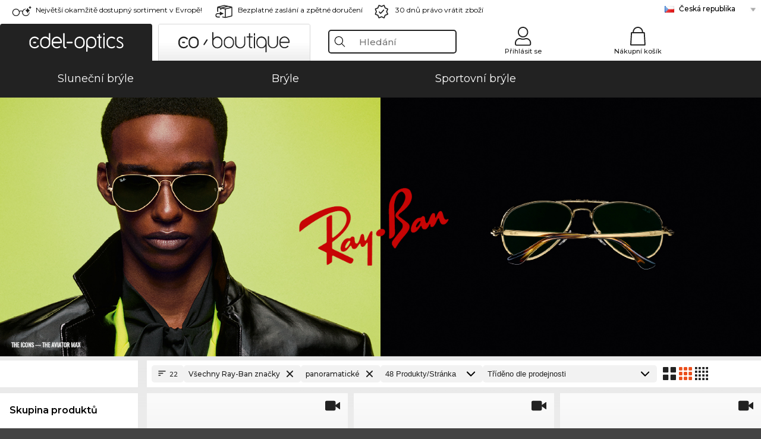

--- FILE ---
content_type: text/html; charset=utf-8
request_url: https://www.edel-optics.cz/Ray-Ban-panoramatick%C3%A9.html
body_size: 34099
content:
<!DOCTYPE html><html lang="CS"><head>
    <script  type="text/javascript" nonce="nonce-2u9eXkrY0D3pHKoRGBYn5ucSjLJfydV5">
        // create dataLayer
        window.dataLayer = window.dataLayer || [];
        function gtag() {
            dataLayer.push(arguments);
        }

        // set 'denied' as default for both ad and analytics storage, as well as ad_user_data and ad_personalization,
        gtag('consent', 'default', {
            ad_user_data: 'denied',
            ad_personalization: 'denied',
            ad_storage: 'denied',
            analytics_storage: 'denied',
            wait_for_update: 4000 // milliseconds to wait for update
        });

    </script>
<!-- Google Tag Manager -->
<script   nonce="nonce-fdYFKneqqT5I5yKXNZ7t1RtwlYALPqWo">(function(w,d,s,l,i){w[l]=w[l]||[];w[l].push({'gtm.start':
new Date().getTime(),event:'gtm.js'});var f=d.getElementsByTagName(s)[0],
j=d.createElement(s),dl=l!='dataLayer'?'&l='+l:'';j.async=true;j.src=
'https://www.googletagmanager.com/gtm.js?id='+i+dl;f.parentNode.insertBefore(j,f);
})(window,document,'script','dataLayer','GTM-MQ7F453');</script>
<!-- End Google Tag Manager -->
<title>Buy Ray-Ban online at low prices</title>
<link rel="shortcut icon" href="/edel-optics/favicon.ico" />
<link rel="manifest" href="/edel-optics/site.webmanifest" crossorigin="use-credentials" />
<base href="/" />
<meta name="google-site-verification" content="WmGkRJos7878N3al7c_8tsRpLo0OaA_T7uyxiioLxvs" />
<meta name="facebook-domain-verification" content="qspu880icysv4ep907f5a3wz88at58" />
<meta http-equiv="Content-Type" content="text/html; charset=utf-8"/>
<meta http-equiv="language" content="cs" />
<meta name="msvalidate.01" content="BC5A2C528FFB6EB9F453FCA2545C5E03" />
<meta http-equiv="imagetoolbar" content="no" />
<meta name="google" content="notranslate"/>
<meta name="language" content="cs" />
<meta name="content-language" content="cs" />
<meta name="mobile-web-app-capable" content="yes" />
<meta name="apple-mobile-web-app-status-bar-style" content="black-translucent" />
<meta name="viewport" content="width=device-width" />
<meta name="mobile-web-app-capable" content="yes" />
<meta name="apple-mobile-web-app-status-bar-style" content="black" />
<meta name="format-detection" content="telephone=no" />
<meta name="p:domain_verify" content="9d4cc17bdb7e58e38e8df1047c273ea9"/>
<meta name="title" content="Buy Ray-Ban online at low prices" />
<meta name="keywords" content="sluneční brýle, sluneční brýle, 2025, 2026, dámské, pánské, online, obchod, levně, koupit, objednat" />
<meta name="description" content="22 Ray-Ban panoramatické k výhodné koupi, popř. objednání v našem internetovém obchodě. Rychlejší a levnější zasílání v [country]." />
<meta name="robots" content="all,index,follow" />


<link   href="/edel-shop/css/swiper-bundle.css?r1259" rel="stylesheet">

<script src="/edel-shop/js/swiper-bundle.min.js?r1259"></script>
<link rel="alternate" hreflang="lv-lv" href="https://www.edel-optics.lv/Ray-Ban-panorāma.html" />
<link rel="alternate" hreflang="fi-fi" href="https://www.edel-optics.fi/Ray-Ban-panoraama.html" />
<link rel="alternate" hreflang="et-ee" href="https://www.edel-optics.ee/Ray-Ban-panoraam.html" />
<link rel="alternate" hreflang="sl-si" href="https://www.edel-optics.si/Ray-Ban-panoramska.html" />
<link rel="alternate" hreflang="lt-lt" href="https://www.edel-optics.lt/Ray-Ban-Panoraminiai.html" />
<link rel="alternate" hreflang="sk-sk" href="https://www.edel-optics.sk/Ray-Ban-panoramatické.html" />
<link rel="alternate" hreflang="bg-bg" href="https://www.edel-optics.bg/Ray-Ban-панорама.html" />
<link rel="alternate" hreflang="hr-hr" href="https://www.edel-optics.hr/Ray-Ban-panorama.html" />
<link rel="alternate" hreflang="pt-pt" href="https://www.edel-optics.pt/Ray-Ban-panorama.html" />
<link rel="alternate" hreflang="en-gb" href="https://www.edel-optics.co.uk/Ray-Ban-Monolens.html" />
<link rel="alternate" hreflang="cs-cz" href="https://www.edel-optics.cz/Ray-Ban-panoramatické.html" />
<link rel="alternate" hreflang="el-gr" href="https://www.edel-optics.gr/Ray-Ban-πανοραμικό.html" />
<link rel="alternate" hreflang="it-it" href="https://www.edel-optics.it/Ray-Ban-panorama.html" />
<link rel="alternate" hreflang="hu-hu" href="https://www.edel-optics.hu/Ray-Ban-Panoráma.html" />
<link rel="alternate" hreflang="en-ie" href="https://www.edel-optics.ie/Ray-Ban-panorama.html" />
<link rel="alternate" hreflang="sv-se" href="https://www.edel-optics.se/Ray-Ban-Panorama.html" />
<link rel="alternate" hreflang="ro-ro" href="https://www.edel-optics.ro/Ray-Ban-Shield.html" />
<link rel="alternate" hreflang="fr-be" href="https://www.edel-optics.be/Ray-Ban-Panoramique.html" />
<link rel="alternate" hreflang="nl-be" href="https://www.edel-optics.be/Ray-Ban-panorama.html" />
<link rel="alternate" hreflang="es-es" href="https://www.edel-optics.es/Ray-Ban-panorámico.html" />
<link rel="alternate" hreflang="fr-fr" href="https://www.edel-optics.fr/Ray-Ban-Panoramique.html" />
<link rel="alternate" hreflang="de-at" href="https://www.edel-optics.at/Ray-Ban-Monoscheibe.html" />
<link rel="alternate" hreflang="pl-pl" href="https://www.edel-optics.pl/Ray-Ban-panoramiczne.html" />
<link rel="alternate" hreflang="da-dk" href="https://www.edel-optics.dk/Ray-Ban-panorama.html" />
<link rel="alternate" hreflang="it-ch" href="https://www.edel-optics.ch/Ray-Ban-panorama.html" />
<link rel="alternate" hreflang="fr-ch" href="https://www.edel-optics.ch/Ray-Ban-Panoramique.html" />
<link rel="alternate" hreflang="de-ch" href="https://www.edel-optics.ch/Ray-Ban-Monoscheibe.html" />
<link rel="alternate" hreflang="nl-nl" href="https://www.edel-optics.nl/Ray-Ban-panorama.html" />
<link rel="alternate" hreflang="de-de" href="https://www.edel-optics.de/Ray-Ban-Monoscheibe.html" />

<link rel="stylesheet"  type="text/css" href="/edel-optics/css/min_all_.cz.css?r1259"  />
<link rel="stylesheet" type="text/css" href="https://www.edel-optics.cz/edel-shop/css/base64_images_desktop.css?r1259" />
                <script type="text/javascript" data-cmp-ab="1" src="https://cdn.consentmanager.net/delivery/autoblocking/bb1b7de872774.js" data-cmp-host="c.delivery.consentmanager.net" data-cmp-cdn="cdn.consentmanager.net" data-cmp-codesrc="0"></script>
                <script src="https://www.edel-optics.cz/edel-shop/js/mini_all.js?r12599999"  type="text/javascript"></script>

<script src="/edel-shop/js/image-zoom-min-click.js?r1259"></script>
<script type="text/javascript">var eoBaseSelection = {"sProductType":"eoProductsGlassesRayban","pgl_aFrameStyle-panoramic":"panoramic","sPageDesignType":"","sGoogleShoppingPageDesignType":""};
                    var eoStatic = {
                        APIUrl:"/",
                        sPromotion:"",
                        sSourceChannel:"google",
                        sCountry:"CZ",
                        sGeo:"US",
                        sSelectedPageId:"page-list",
                        sRequestUri:"www.edel-optics.cz/Ray-Ban-panoramatick%C3%A9.html"    ,
                        sLenssystem:"/Lenssystem.html"    ,
                        referer: window.eoReferrer,
                        iLineItems:4,
                        bBoutique:false,
                        sType: "eoProductsGlassesRayban",
                        bCartAjax: true,
                        sLiveEnvironment: ""
                    };
                    var eoSearchUrl = "Hledání.html";
                    var eoDebugData = {"gip":"US","lid":"cs_CZ","Page":1,"type":"eoProductsGlassesSunglasses","backoffice":false};
                    var eoNotFound = "";
             </script><script type="text/javascript">  var bLux = false; </script>

<style type="text/css">
                      @font-face{font-family:Montserrat;font-style:normal;font-weight:300;src:local('Montserrat Light'),local('Montserrat-Light'),url(https://fonts.gstatic.com/s/montserrat/v12/IVeH6A3MiFyaSEiudUMXExNcqx07xvyppV96iFRdwiM.woff2) format('woff2');unicode-range:U+0460-052F,U+1C80-1C88,U+20B4,U+2DE0-2DFF,U+A640-A69F,U+FE2E-FE2F}@font-face{font-family:Montserrat;font-style:normal;font-weight:300;src:local('Montserrat Light'),local('Montserrat-Light'),url(https://fonts.gstatic.com/s/montserrat/v12/IVeH6A3MiFyaSEiudUMXE-fhZE2STYI3KzBGzrJG_ik.woff2) format('woff2');unicode-range:U+0400-045F,U+0490-0491,U+04B0-04B1,U+2116}@font-face{font-family:Montserrat;font-style:normal;font-weight:300;src:local('Montserrat Light'),local('Montserrat-Light'),url(https://fonts.gstatic.com/s/montserrat/v12/IVeH6A3MiFyaSEiudUMXE_oTkEokFSrSpvYSpZOeZRs.woff2) format('woff2');unicode-range:U+0102-0103,U+0110-0111,U+1EA0-1EF9,U+20AB}@font-face{font-family:Montserrat;font-style:normal;font-weight:300;src:local('Montserrat Light'),local('Montserrat-Light'),url(https://fonts.gstatic.com/s/montserrat/v12/IVeH6A3MiFyaSEiudUMXE0_0lycXMw8PhobHtu2Qgco.woff2) format('woff2');unicode-range:U+0100-024F,U+0259,U+1E00-1EFF,U+20A0-20AB,U+20AD-20CF,U+2C60-2C7F,U+A720-A7FF}@font-face{font-family:Montserrat;font-style:normal;font-weight:300;src:local('Montserrat Light'),local('Montserrat-Light'),url(https://fonts.gstatic.com/s/montserrat/v12/IVeH6A3MiFyaSEiudUMXE8u2Q0OS-KeTAWjgkS85mDg.woff2) format('woff2');unicode-range:U+0000-00FF,U+0131,U+0152-0153,U+02BB-02BC,U+02C6,U+02DA,U+02DC,U+2000-206F,U+2074,U+20AC,U+2122,U+2212,U+2215}@font-face{font-family:Montserrat;font-style:normal;font-weight:400;src:local('Montserrat Regular'),local('Montserrat-Regular'),url(https://fonts.gstatic.com/s/montserrat/v12/rBHvpRWBkgyW99dXT88n7yEAvth_LlrfE80CYdSH47w.woff2) format('woff2');unicode-range:U+0460-052F,U+1C80-1C88,U+20B4,U+2DE0-2DFF,U+A640-A69F,U+FE2E-FE2F}@font-face{font-family:Montserrat;font-style:normal;font-weight:400;src:local('Montserrat Regular'),local('Montserrat-Regular'),url(https://fonts.gstatic.com/s/montserrat/v12/NX1NravqaXESu9fFv7KuqiEAvth_LlrfE80CYdSH47w.woff2) format('woff2');unicode-range:U+0400-045F,U+0490-0491,U+04B0-04B1,U+2116}@font-face{font-family:Montserrat;font-style:normal;font-weight:400;src:local('Montserrat Regular'),local('Montserrat-Regular'),url(https://fonts.gstatic.com/s/montserrat/v12/SKK6Nusyv8QPNMtI4j9J2yEAvth_LlrfE80CYdSH47w.woff2) format('woff2');unicode-range:U+0102-0103,U+0110-0111,U+1EA0-1EF9,U+20AB}@font-face{font-family:Montserrat;font-style:normal;font-weight:400;src:local('Montserrat Regular'),local('Montserrat-Regular'),url(https://fonts.gstatic.com/s/montserrat/v12/gFXtEMCp1m_YzxsBpKl68iEAvth_LlrfE80CYdSH47w.woff2) format('woff2');unicode-range:U+0100-024F,U+0259,U+1E00-1EFF,U+20A0-20AB,U+20AD-20CF,U+2C60-2C7F,U+A720-A7FF}@font-face{font-family:Montserrat;font-style:normal;font-weight:400;src:local('Montserrat Regular'),local('Montserrat-Regular'),url(https://fonts.gstatic.com/s/montserrat/v12/zhcz-_WihjSQC0oHJ9TCYPk_vArhqVIZ0nv9q090hN8.woff2) format('woff2');unicode-range:U+0000-00FF,U+0131,U+0152-0153,U+02BB-02BC,U+02C6,U+02DA,U+02DC,U+2000-206F,U+2074,U+20AC,U+2122,U+2212,U+2215}@font-face{font-family:Montserrat;font-style:normal;font-weight:500;src:local('Montserrat Medium'),local('Montserrat-Medium'),url(https://fonts.gstatic.com/s/montserrat/v12/BYPM-GE291ZjIXBWrtCwegfbXzrQSAAEBIYSBdOJ6AI.woff2) format('woff2');unicode-range:U+0460-052F,U+1C80-1C88,U+20B4,U+2DE0-2DFF,U+A640-A69F,U+FE2E-FE2F}@font-face{font-family:Montserrat;font-style:normal;font-weight:500;src:local('Montserrat Medium'),local('Montserrat-Medium'),url(https://fonts.gstatic.com/s/montserrat/v12/BYPM-GE291ZjIXBWrtCweihRd9EcKnxd5WrMWY0Fr3U.woff2) format('woff2');unicode-range:U+0400-045F,U+0490-0491,U+04B0-04B1,U+2116}@font-face{font-family:Montserrat;font-style:normal;font-weight:500;src:local('Montserrat Medium'),local('Montserrat-Medium'),url(https://fonts.gstatic.com/s/montserrat/v12/BYPM-GE291ZjIXBWrtCwegoO3BxTt7eneo3rZcXyZuQ.woff2) format('woff2');unicode-range:U+0102-0103,U+0110-0111,U+1EA0-1EF9,U+20AB}@font-face{font-family:Montserrat;font-style:normal;font-weight:500;src:local('Montserrat Medium'),local('Montserrat-Medium'),url(https://fonts.gstatic.com/s/montserrat/v12/BYPM-GE291ZjIXBWrtCwemPHx8QIAbG0MeMM9fVyzAY.woff2) format('woff2');unicode-range:U+0100-024F,U+0259,U+1E00-1EFF,U+20A0-20AB,U+20AD-20CF,U+2C60-2C7F,U+A720-A7FF}@font-face{font-family:Montserrat;font-style:normal;font-weight:500;src:local('Montserrat Medium'),local('Montserrat-Medium'),url(https://fonts.gstatic.com/s/montserrat/v12/BYPM-GE291ZjIXBWrtCwejOo-lJoxoMO4vrg2XwIHQk.woff2) format('woff2');unicode-range:U+0000-00FF,U+0131,U+0152-0153,U+02BB-02BC,U+02C6,U+02DA,U+02DC,U+2000-206F,U+2074,U+20AC,U+2122,U+2212,U+2215}@font-face{font-family:Montserrat;font-style:normal;font-weight:700;src:local('Montserrat Bold'),local('Montserrat-Bold'),url(https://fonts.gstatic.com/s/montserrat/v12/IQHow_FEYlDC4Gzy_m8fcude9INZm0R8ZMJUtfOsxrw.woff2) format('woff2');unicode-range:U+0460-052F,U+1C80-1C88,U+20B4,U+2DE0-2DFF,U+A640-A69F,U+FE2E-FE2F}@font-face{font-family:Montserrat;font-style:normal;font-weight:700;src:local('Montserrat Bold'),local('Montserrat-Bold'),url(https://fonts.gstatic.com/s/montserrat/v12/IQHow_FEYlDC4Gzy_m8fcrpHcMS0zZe4mIYvDKG2oeM.woff2) format('woff2');unicode-range:U+0400-045F,U+0490-0491,U+04B0-04B1,U+2116}@font-face{font-family:Montserrat;font-style:normal;font-weight:700;src:local('Montserrat Bold'),local('Montserrat-Bold'),url(https://fonts.gstatic.com/s/montserrat/v12/IQHow_FEYlDC4Gzy_m8fcjh33M2A-6X0bdu871ruAGs.woff2) format('woff2');unicode-range:U+0102-0103,U+0110-0111,U+1EA0-1EF9,U+20AB}@font-face{font-family:Montserrat;font-style:normal;font-weight:700;src:local('Montserrat Bold'),local('Montserrat-Bold'),url(https://fonts.gstatic.com/s/montserrat/v12/IQHow_FEYlDC4Gzy_m8fchHJTnCUrjaAm2S9z52xC3Y.woff2) format('woff2');unicode-range:U+0100-024F,U+0259,U+1E00-1EFF,U+20A0-20AB,U+20AD-20CF,U+2C60-2C7F,U+A720-A7FF}@font-face{font-family:Montserrat;font-style:normal;font-weight:700;src:local('Montserrat Bold'),local('Montserrat-Bold'),url(https://fonts.gstatic.com/s/montserrat/v12/IQHow_FEYlDC4Gzy_m8fcoWiMMZ7xLd792ULpGE4W_Y.woff2) format('woff2');unicode-range:U+0000-00FF,U+0131,U+0152-0153,U+02BB-02BC,U+02C6,U+02DA,U+02DC,U+2000-206F,U+2074,U+20AC,U+2122,U+2212,U+2215}@font-face{font-family:Montserrat;font-style:normal;font-weight:900;src:local('Montserrat Black'),local('Montserrat-Black'),url(https://fonts.gstatic.com/s/montserrat/v12/aEu-9ATAroJ1iN4zmQ55BqvmtpDkVk8Ra82A8AL7V0Q.woff2) format('woff2');unicode-range:U+0460-052F,U+1C80-1C88,U+20B4,U+2DE0-2DFF,U+A640-A69F,U+FE2E-FE2F}@font-face{font-family:Montserrat;font-style:normal;font-weight:900;src:local('Montserrat Black'),local('Montserrat-Black'),url(https://fonts.gstatic.com/s/montserrat/v12/aEu-9ATAroJ1iN4zmQ55BhM_lnCtUATOqR8j0WRFbzk.woff2) format('woff2');unicode-range:U+0400-045F,U+0490-0491,U+04B0-04B1,U+2116}@font-face{font-family:Montserrat;font-style:normal;font-weight:900;src:local('Montserrat Black'),local('Montserrat-Black'),url(https://fonts.gstatic.com/s/montserrat/v12/aEu-9ATAroJ1iN4zmQ55Bu4NfmXkMoD31PGgz7X31CU.woff2) format('woff2');unicode-range:U+0102-0103,U+0110-0111,U+1EA0-1EF9,U+20AB}@font-face{font-family:Montserrat;font-style:normal;font-weight:900;src:local('Montserrat Black'),local('Montserrat-Black'),url(https://fonts.gstatic.com/s/montserrat/v12/aEu-9ATAroJ1iN4zmQ55BsvbOpOevl3wWYjwFvepnDU.woff2) format('woff2');unicode-range:U+0100-024F,U+0259,U+1E00-1EFF,U+20A0-20AB,U+20AD-20CF,U+2C60-2C7F,U+A720-A7FF}@font-face{font-family:Montserrat;font-style:normal;font-weight:900;src:local('Montserrat Black'),local('Montserrat-Black'),url(https://fonts.gstatic.com/s/montserrat/v12/aEu-9ATAroJ1iN4zmQ55Bsjsb7Oq0o-uqUFW7Ygu5rM.woff2) format('woff2');unicode-range:U+0000-00FF,U+0131,U+0152-0153,U+02BB-02BC,U+02C6,U+02DA,U+02DC,U+2000-206F,U+2074,U+20AC,U+2122,U+2212,U+2215}
                    </style>
        </head><body class="eoCountry_US eoLanguage_cs" ><!-- Google Tag Manager (noscript) -->
                <noscript><iframe src="https://www.googletagmanager.com/ns.html?id=GTM-MQ7F453"
                height="0" width="0" style="display:none;visibility:hidden"></iframe></noscript>
                <!-- End Google Tag Manager (noscript) --><div class="eoStickyInfoboxContainer"></div><div id="page-list" class="eoViews eoViewsPage eoViewsPageList"  ><div id="claim-bar" class="eoViews eoViewsClaimBar2025" itemscope itemtype="http://schema.org/Organization" ><meta itemprop="logo" content="https://img.edel-optics.com/frontend/classic_logo.png" /><meta itemprop="name" content="Edel-Optics GmbH" /><meta itemprop="url" content="https://www.edel-optics.cz" /><div class="eoViewsClaimBarItem2025 eoClaimGlasses" tabindex="-1" onclick="$('#intern-menu').show();">Největší okamžitě dostupný sortiment v Evropě!</div><div class="eoViewsClaimBarItem2025 eoBackshipping">Bezplatné zaslání a zpětné doručení</div><div class="eoViewsClaimBarItem2025 eoReturn30Days">30 dnů právo vrátit zboží</div><div class="eoViewsClaimBarItem2025 eoLanguageSelect"><nav class="eoCountryBox2025" aria-label="Country Select"><a class="eoCountryItem2025 eoFirst eoFlag_CZ" href="https://www.edel-optics.cz/Ray-Ban-panoramatické.html" title="Ray-Ban panoramatické">Česká republika</a><a class="eoCountryItem2025 eoFlag_BE" href="https://www.edel-optics.be/Ray-Ban-panorama.html?sLanguage=nl" title="Ray-Ban panorama">Belgie (Nl)</a><a class="eoCountryItem2025 eoFlag_BE" href="https://www.edel-optics.be/Ray-Ban-Panoramique.html?sLanguage=fr" title="Ray-Ban Panoramique">Belgie (Fr)</a><a class="eoCountryItem2025 eoFlag_BG" href="https://www.edel-optics.bg/Ray-Ban-панорама.html" title="Ray-Ban панорама">Bulharsko</a><a class="eoCountryItem2025 eoFlag_HR" href="https://www.edel-optics.hr/Ray-Ban-panorama.html" title="Ray-Ban panorama">Chorvatsko</a><a class="eoCountryItem2025 eoFlag_DK" href="https://www.edel-optics.dk/Ray-Ban-panorama.html" title="Ray-Ban panorama">Dánsko</a><a class="eoCountryItem2025 eoFlag_EE" href="https://www.edel-optics.ee/Ray-Ban-panoraam.html" title="Ray-Ban panoraam">Estonsko</a><a class="eoCountryItem2025 eoFlag_FI" href="https://www.edel-optics.fi/Ray-Ban-panoraama.html" title="Ray-Ban panoraama">Finsko</a><a class="eoCountryItem2025 eoFlag_FR" href="https://www.edel-optics.fr/Ray-Ban-Panoramique.html" title="Ray-Ban Panoramique">Francie</a><a class="eoCountryItem2025 eoFlag_IE" href="https://www.edel-optics.ie/Ray-Ban-panorama.html" title="Ray-Ban panorama">Irsko</a><a class="eoCountryItem2025 eoFlag_IT" href="https://www.edel-optics.it/Ray-Ban-panorama.html" title="Ray-Ban panorama">Itálie</a><a class="eoCountryItem2025 eoFlag_LT" href="https://www.edel-optics.lt/Ray-Ban-Panoraminiai.html" title="Ray-Ban Panoraminiai">Litva</a><a class="eoCountryItem2025 eoFlag_LV" href="https://www.edel-optics.lv/Ray-Ban-panorāma.html" title="Ray-Ban panorāma">Lotyšsko</a><a class="eoCountryItem2025 eoFlag_HU" href="https://www.edel-optics.hu/Ray-Ban-Panoráma.html" title="Ray-Ban Panoráma">Maďarsko</a><a class="eoCountryItem2025 eoFlag_NL" href="https://www.edel-optics.nl/Ray-Ban-panorama.html" title="Ray-Ban panorama">Nizozemsko</a><a class="eoCountryItem2025 eoFlag_DE" href="https://www.edel-optics.de/Ray-Ban-Monoscheibe.html" title="Ray-Ban Monoscheibe">Německo</a><a class="eoCountryItem2025 eoFlag_PL" href="https://www.edel-optics.pl/Ray-Ban-panoramiczne.html" title="Ray-Ban panoramiczne">Polsko</a><a class="eoCountryItem2025 eoFlag_PT" href="https://www.edel-optics.pt/Ray-Ban-panorama.html" title="Ray-Ban panorama">Portugalsko</a><a class="eoCountryItem2025 eoFlag_AT" href="https://www.edel-optics.at/Ray-Ban-Monoscheibe.html" title="Ray-Ban Monoscheibe">Rakousko</a><a class="eoCountryItem2025 eoFlag_RO" href="https://www.edel-optics.ro/Ray-Ban-Shield.html" title="Ray-Ban Shield">Rumunsko</a><a class="eoCountryItem2025 eoFlag_SK" href="https://www.edel-optics.sk/Ray-Ban-panoramatické.html" title="Ray-Ban panoramatické">Slovensko</a><a class="eoCountryItem2025 eoFlag_SI" href="https://www.edel-optics.si/Ray-Ban-panoramska.html" title="Ray-Ban panoramska">Slovinsko</a><a class="eoCountryItem2025 eoFlag_GR" href="https://www.edel-optics.gr/Ray-Ban-πανοραμικό.html" title="Ray-Ban πανοραμικό">Řecko</a><a class="eoCountryItem2025 eoFlag_ES" href="https://www.edel-optics.es/Ray-Ban-panorámico.html" title="Ray-Ban panorámico">Španělsko</a><a class="eoCountryItem2025 eoFlag_SE" href="https://www.edel-optics.se/Ray-Ban-Panorama.html" title="Ray-Ban Panorama">Švédsko</a><a class="eoCountryItem2025 eoFlag_CH" href="https://www.edel-optics.ch/Ray-Ban-Monoscheibe.html?sLanguage=de" title="Ray-Ban Monoscheibe">Švýcarsko (De)</a><a class="eoCountryItem2025 eoFlag_CH" href="https://www.edel-optics.ch/Ray-Ban-Panoramique.html?sLanguage=fr" title="Ray-Ban Panoramique">Švýcarsko (Fr)</a><a class="eoCountryItem2025 eoFlag_CH" href="https://www.edel-optics.ch/Ray-Ban-panorama.html?sLanguage=it" title="Ray-Ban panorama">Švýcarsko (It)</a></nav></div></div><nav id="header-menu" class="eoViews eoViewsHeaderMenu"  ><div class="eoNewHeader on_page_edeloptics">
                        <div class="eoNewHeaderItem eoNewHeaderSelect">            <script>
            function gotoBoutique(url){
                location.href = ""+url;
            }
            function gotoEdeloptics(url){
                location.href = ""+url;
            }
            </script>
                <div class="eoNewHeaderSelectItem eoNewHeaderSelectActive on_page_edeloptics" role="button" onclick="gotoEdeloptics('')" style="cursor:pointer;" tabindex="0">
                    <img class="logo_desktop" src="//img.edel-optics.com/frontend/EO_Logo_Desktop_Dark_1.svg" alt="Edel-Optics Logo">
                     <img class="logo_mobile" src="//img.edel-optics.com/frontend/EO_Logo_Mobile_Dark_1.svg" alt="Edel-Optics Logo">
                </div>
                <div class="eoNewHeaderSelectItem  eoNewHeaderSelectDeActive on_page_edeloptics" role="button" onclick="gotoBoutique('/Boutique-Ray-Ban.html')" style="cursor:pointer;" tabindex="0">
                    <div class="gradienTabColor on_page_edeloptics">
                       <img class="logo_desktop" src="//img.edel-optics.com/frontend/EOB_Logo_Desktop_Light_1.svg"  alt="Edel-Optics Boutique Logo">
                       <img class="logo_mobile" src="//img.edel-optics.com/frontend/EOB_Logo_Mobile_Light_1.svg"  alt="Edel-Optics Boutique Logo">
                    </div>
                </div>
        </div>
                        <div class="eoNewHeaderItem eoNewHeaderSearchBox"><div class="eoViews eoViewsHeaderMenuSearchBox typ_"  ><div class="eoViewsButtonLabel">
                                            <div class="eoSearchContainer">
                <div class="eoSearchBoxInputWrapper">
                    <input
                      class="eoSearchBox"
                      name="search"
                      placeholder="Hledání"
                      value=""
                      autocomplete="off"
                      type="text" />
                    <div role="button" aria-label="Clear" class="eoSearchBoxClearButton" onclick="clearSearchBox();"></div>
                </div>
                <div class="eoSuggestions">
                    <div role="button" tabindex="-1" class="eoShowAllSearchResults" onclick="searchProducts(currentInput);">
                        Zobrazit všechny výsledky
                    </div>
                </div>
                <div id="eoSearchBoxOverlay" onclick="closeSearchBoxOverlay()"></div>
           </div>
                          </div></div></div>
                        <div class="eoNewHeaderItem eoNewHeaderIcons">    <div onclick="openSearchBoxMobile();" class="eoNewHeaderIconsItems searchboxHeaderItem">
        <div class="searchIcons edeloptics_icon "></div>
        <span class="nav_icon_text">
            <a>
                Hledání
            </a>
        </span>
    </div>
    <div class="eoNewHeaderIconsItems">
        <div onclick="location.href='/Customer-area-login.html';" class="loginIcons edeloptics_icon "></div>
        <span class="nav_icon_text">
            <a href="/Customer-area-login.html">
                Přihlásit se
            </a>
        </span>
    </div>
    <div class="eoNewHeaderIconsItems" style="  display:none;  ">
        <div onclick="location.href='/bookmarks.html'" class="wishIcons edeloptics_icon ">
            <div class="BOOKMARKS_INFO_COUNT">0</div>
        </div>
        <span class="nav_icon_text">
            <a href ="/bookmarks.html">
                Seznam přání
            </a>
        </span>
    </div>
    <div class="eoNewHeaderIconsItems">
        <div class="cartIcons edeloptics_icon" onclick="window.location='/Nákupní-košík.html'">
            <div class="CART_INFO_COUNT">0</div>
        </div>
        <span class="nav_icon_text cartIconsText">
            <a href="/Nákupní-košík.html">
                Nákupní košík
            </a>
        </span>
        <div class="CART_INFO_CONTAINER"></div>
    </div><div class="eoNewHeaderIconsItems" >&nbsp;</div></div>
                </div>

                <div class="desktop_info_cart_empty">Nákupní košík je ještě prázdný.</div>

                <div class="eoNewHeaderMobile">
                            <div class="mobileHeaderIcons">
        
        <a class="eoNewHeaderIconsItems" href="javascript: openSearchBoxMobile(); void(0);" aria-label="Search">
            <div class="mobile_search_icon mobile_icon " aria-label="Search Icon"></div>
        </a>
        <a class="eoNewHeaderIconsItems" href="/Customer-area-login.html" aria-label="Login">
            <div class="mobile_people_icon mobile_icon " aria-label="Login Icon"></div>
        </a>
        <a class="eoNewHeaderIconsItems" href="/bookmarks.html" aria-label="Bookmarks"  style="display:none;" >
            <div class="mobile_wish_icon mobile_icon " aria-label="Bookmark Icon">
                <div class="BOOKMARKS_INFO_COUNT">0</div>
            </div>
        </a>
        <a class="eoNewHeaderIconsItems" href="javascript: gotoMobileCart('Nákupní-košík.html','Nákupní košík je ještě prázdný.'); void(0);" aria-label="Cart">
            <div class="mobile_cart_icon  mobile_icon  cartclickpoint" aria-label="Cart Icon">
                <div class="CART_INFO_COUNT">0</div>
            </div>
            <div class="CART_INFO_CONTAINER"></div>
        </a>
    </div>    <script>
        let gotoMobileCart = function(url, labelText){
            const count = $(".CART_INFO_COUNT").html();
            if(count > 0){
                 location.href = '/' + url;
            }else{
                $(".eoNewHeaderNavMobile").after('<div class="info_cart_empty" onclick="$(this).remove();">' + labelText + '</div>');
                setTimeout(() => $('.info_cart_empty').remove(), 2200);
            }
        }
    </script>
                </div>
                <div class="eoNewHeaderNavMobile">
                                <script>
            function onFilter() { eoListView.faceteCloseOpen(); }
            </script>


             

            <a class="eoNewHeaderNavMobileItem  " href="/Sluneční-brýle.html">
                Sluneční brýle
            </a>
            <a class="eoNewHeaderNavMobileItem " href="/Brýle.html">
                Brýle
            </a>
        
            <a class="eoNewHeaderNavMobileItem " href="/Sportovní-brýle.html">
                Sportovní brýle
            </a>
            
                </div>
        </nav><div id="mega-menu" class="eoViews eoViewsMegaMenu"  ><ul class="eoViewsMegaMenuItem eoNoSelect "><li id="dropdown-sunglasses" class="eoViews eoViewsDropDownMenu eoViewsMegaMenuSunglasses right"  ><table style=" border-collapse: collapse;"><tr><td style="padding:0; margin:0;width:45%;
                    background-repeat: repeat-x;
                    background-position:left center;
            ;">&nbsp;</td><td class="eotdBorderMenu" style="padding:0; margin:0;width:181px"><div style="border:0px solid #111;margin-top:10px;"><a  style="font-size: 14px;display: block;border:0 solid green;width:181px" class="eoMegaMenuTitleTxteoProductsGlassesSunglasses MainMenuItemHref" href="/Sluneční-brýle.html" title="Sluneční brýle"><span class="eoMeganuInnerSpan">Sluneční brýle</span><div class="eoViewsMenuBridge"></div></a></div></td><td style="padding:0; margin:0;width:45%;
                    background-repeat: repeat-x;
                    background-position:left center;
            ;"></td></tr></table><div class="eoViewsDropDownMenuContent  eoViewsWideMenu" onmouseover="(event || window.event).cancelBubble=true;return false"><div class="eoViewsDropDownMenuInnerContent"><div class="eoViewsDropDownMenuScreenColumn eoViewsDropDownMenuScreenColumnNoBrand"><div class="eoViewsDropDownMenuBlock"><h3>Pohlaví</h3><div class="eoViewsDropDownMenuItem"><a href="/Pánské-Sluneční-brýle.html" title="Pánské Sluneční brýle">Pánské</a></div><div class="eoViewsDropDownMenuItem"><a href="/Dámské-Sluneční-brýle.html" title="Dámské Sluneční brýle">Dámské</a></div><div class="eoViewsDropDownMenuItem"><a href="/Junior-Sluneční-brýle.html" title="Junior Sluneční brýle">Junior</a></div></div><div class="eoViewsDropDownMenuBlock"><h3>Funkce</h3><div class="eoViewsDropDownMenuItem"><a href="/Sluneční-brýle-Novinky.html" title="Sluneční brýle Novinky">Novinky</a></div><div class="eoViewsDropDownMenuItem"><a href="/Výprodej.html" title="Výprodej">Výprodej</a></div><div class="eoViewsDropDownMenuItem"><a href="/Sluneční-brýle-Skladem.html" title="Sluneční brýle Skladem">Skladem</a></div></div><div class="eoViewsDropDownMenuBlock"><div class="eoViewsDropDownMenuItem"><a href="/StyleDEAL-Sluneční-brýle.html"  title="StyleDEAL">StyleDEAL</a></div><div class="eoViewsDropDownMenuItem"><a href="/EYO.html"  title="EYO.html">EYO</a></div><div class="eoViewsDropDownMenuItem"><a href="/VOOY.html" title="VOOY.html">VOOY</a></div></div><div class="eoViewsDropDownMenuBlock eoViewsDropDownMenuBlockButtonContainer eoAllBrands"><a href="/Sluneční-brýle.html" class="button widebutton tag-button-all-3" title="Sluneční brýle">Všechny&nbsp;sluneční&nbsp;brýle</a></div></div><div class="eoViewsDropDownMenuScreenColumn eoViewsDropDownMenuScreenColumnNoBrand eoViewsDropDownMenuNoPhoneColumn"><div class="eoViewsDropDownMenuBlock"  id="eoProductsGlassesSunglasses_pgl_aFrameStyle"><h3>Tvar obruby</h3><div class="eoViewsDropDownMenuItem"><a href="/Obdélník-Sluneční-brýle.html" title="Sluneční brýle" class="imageblock tag-button-all-2" data-ref="0">
                        <img src="//img.edel-optics.com/frontend/productproperties/framestyle_rectangle_white.svg" alt="Sluneční brýle" />
                    <div class="imageblocklabel">Obdélník</div></a></div><div class="eoViewsDropDownMenuItem"><a href="/Čtvercové-Sluneční-brýle.html" title="Obdélník Sluneční brýle" class="imageblock tag-button-all-2" data-ref="1">
                        <img src="//img.edel-optics.com/frontend/productproperties/framestyle_square_white.svg" alt="Obdélník Sluneční brýle" />
                    <div class="imageblocklabel">Čtvercové</div></a></div><div class="eoViewsDropDownMenuItem"><a href="/Cat-Eye-Sluneční-brýle.html" title="Čtvercové Sluneční brýle" class="imageblock tag-button-all-2" data-ref="2">
                        <img src="//img.edel-optics.com/frontend/productproperties/framestyle_cat-eye_white.svg" alt="Čtvercové Sluneční brýle" />
                    <div class="imageblocklabel">Cat-Eye</div></a></div><div class="eoViewsDropDownMenuItem"><a href="/pilot-Sluneční-brýle.html" title="Cat-Eye Sluneční brýle" class="imageblock tag-button-all-2" data-ref="3">
                        <img src="//img.edel-optics.com/frontend/productproperties/framestyle_pilot_white.svg" alt="Cat-Eye Sluneční brýle" />
                    <div class="imageblocklabel">pilot</div></a></div><div class="eoViewsDropDownMenuItem"><a href="/kulaté-Sluneční-brýle.html" title="pilot Sluneční brýle" class="imageblock tag-button-all-2" data-ref="4">
                        <img src="//img.edel-optics.com/frontend/productproperties/framestyle_round_white.svg" alt="pilot Sluneční brýle" />
                    <div class="imageblocklabel">kulaté</div></a></div><div class="eoViewsDropDownMenuItem hidden"><a href="/Neregulární-Sluneční-brýle.html" title="kulaté Sluneční brýle" class="imageblock tag-button-all-2" data-ref="5">
                        <img src="//img.edel-optics.com/frontend/productproperties/framestyle_irregular_white.svg" alt="kulaté Sluneční brýle" />
                    <div class="imageblocklabel">Neregulární</div></a></div><div class="eoViewsDropDownMenuItem hidden"><a href="/panoramatické-Sluneční-brýle.html" title="Neregulární Sluneční brýle" class="imageblock tag-button-all-2" data-ref="6">
                        <img src="//img.edel-optics.com/frontend/productproperties/framestyle_panoramic_white.svg" alt="Neregulární Sluneční brýle" />
                    <div class="imageblocklabel">panoramatické</div></a></div><div class="eoViewsDropDownMenuItem hidden"><a href="/Oválný-Sluneční-brýle.html" title="panoramatické Sluneční brýle" class="imageblock tag-button-all-2" data-ref="7">
                        <img src="//img.edel-optics.com/frontend/productproperties/framestyle_oval_white.svg" alt="panoramatické Sluneční brýle" />
                    <div class="imageblocklabel">Oválný</div></a></div><div class="eoViewsDropDownMenuItem hidden"><a href="/tvar-panto-Sluneční-brýle.html" title="Oválný Sluneční brýle" class="imageblock tag-button-all-2" data-ref="8">
                        <img src="//img.edel-optics.com/frontend/productproperties/framestyle_panto_white.svg" alt="Oválný Sluneční brýle" />
                    <div class="imageblocklabel">tvar panto</div></a></div><div class="eoViewsDropDownMenuItem hidden"><a href="/trapézový-tvar-Sluneční-brýle.html" title="tvar panto Sluneční brýle" class="imageblock tag-button-all-2" data-ref="9">
                        <img src="//img.edel-optics.com/frontend/productproperties/framestyle_trapeze_white.svg" alt="tvar panto Sluneční brýle" />
                    <div class="imageblocklabel">trapézový tvar</div></a></div><div class="eoViewsDropDownMenuItem hidden"><a href="/Browline-Sluneční-brýle.html" title="trapézový tvar Sluneční brýle" class="imageblock tag-button-all-2" data-ref="10">
                        <img src="//img.edel-optics.com/frontend/productproperties/framestyle_browline_white.svg" alt="trapézový tvar Sluneční brýle" />
                    <div class="imageblocklabel">Browline</div></a></div><div class="eoViewsDropDownMenuItem eoViewsDropDownMenuItemNavigation"><a data-act="minus" data-context="eoProductsGlassesSunglasses_pgl_aFrameStyle"  style="display:none;">    <svg xmlns="http://www.w3.org/2000/svg" viewBox="0 0 640 640"  >
        <title>Caret Up Icon</title>
        <!--!Font Awesome Free v7.0.1 by @fontawesome - https://fontawesome.com License - https://fontawesome.com/license/free Copyright 2025 Fonticons, Inc.--><path fill="#fff" d="M297.4 169.4C309.9 156.9 330.2 156.9 342.7 169.4L534.7 361.4C547.2 373.9 547.2 394.2 534.7 406.7C522.2 419.2 501.9 419.2 489.4 406.7L320 237.3L150.6 406.6C138.1 419.1 117.8 419.1 105.3 406.6C92.8 394.1 92.8 373.8 105.3 361.3L297.3 169.3z"/>
    </svg></a><a data-act="plus" data-context="eoProductsGlassesSunglasses_pgl_aFrameStyle">    <svg xmlns="http://www.w3.org/2000/svg" viewBox="0 0 640 640"  >
        <title>Caret Down Icon</title>
        <!--!Font Awesome Free v7.0.1 by @fontawesome - https://fontawesome.com License - https://fontawesome.com/license/free Copyright 2025 Fonticons, Inc.--><path fill="#fff" d="M297.4 470.6C309.9 483.1 330.2 483.1 342.7 470.6L534.7 278.6C547.2 266.1 547.2 245.8 534.7 233.3C522.2 220.8 501.9 220.8 489.4 233.3L320 402.7L150.6 233.4C138.1 220.9 117.8 220.9 105.3 233.4C92.8 245.9 92.8 266.2 105.3 278.7L297.3 470.7z"/>
    </svg></a></div></div></div><div class="eoViewsDropDownMenuScreenColumn eoViewsDropDownMenuScreenColumnNoBrand eoViewsDropDownMenuNoTabletColumn"><div class="eoViewsDropDownMenuBlock"><h3 class="eoTopsellerTitle"> Top  </h3><div class="eoTopsellerBlock"><div class="eoViewsDropDownMenuItem"><a href="/Ray-Ban-[typ].html"  title="Ray-Ban [typ]" class="imageblock brandlogos">
                        <img src="//img.edel-optics.com/brands/svg-white/Ray-Ban.svg" alt="Ray-Ban [typ]" class="topsellerlogo"/>
                    </a></div><div class="eoViewsDropDownMenuItem"><a href="/Oakley-[typ].html"  title="Oakley [typ]" class="imageblock brandlogos">
                        <img src="//img.edel-optics.com/brands/svg-white/Oakley.svg" alt="Oakley [typ]" class="topsellerlogo"/>
                    </a></div><div class="eoViewsDropDownMenuItem"><a href="/Prada-[typ].html"  title="Prada [typ]" class="imageblock brandlogos">
                        <img src="//img.edel-optics.com/brands/svg-white/Prada.svg" alt="Prada [typ]" class="topsellerlogo"/>
                    </a></div><div class="eoViewsDropDownMenuItem"><a href="/Miu-Miu-[typ].html"  title="Miu Miu [typ]" class="imageblock brandlogos">
                        <img src="//img.edel-optics.com/brands/svg-white/Miu-Miu.svg" alt="Miu Miu [typ]" class="topsellerlogo"/>
                    </a></div><div class="eoViewsDropDownMenuItem"><a href="/Tom-Ford-[typ].html"  title="Tom Ford [typ]" class="imageblock brandlogos">
                        <img src="//img.edel-optics.com/brands/svg-white/Tom-Ford.svg" alt="Tom Ford [typ]" class="topsellerlogo"/>
                    </a></div><div class="eoViewsDropDownMenuItem"><a href="/Gucci-[typ].html"  title="Gucci [typ]" class="imageblock brandlogos">
                        <img src="//img.edel-optics.com/brands/svg-white/Gucci.svg" alt="Gucci [typ]" class="topsellerlogo"/>
                    </a></div></div></div></div><div class="eoViewsDropDownMenuScreenColumn eoViewsDropDownMenuScreenColumnBrand"><div class="eoViewsDropDownMenuBlock"><h3><span class="eoViewsDropDownMenuScreenColumnBrandTop">horní <span class="eoViewsDropDownMenu4Columns">58</span><span class="eoViewsDropDownMenu3Columns">45</span><span class="eoViewsDropDownMenu2Columns">30</span> značky</span><span class="eoViewsDropDownMenuScreenColumnBrandAll all-brand-tag" style="display: none;">Všechny značky</span></h3><div class="eoViewsDropDownMenuBlockScreenColumn eoViewsDropDownMenuBlockScreenColumnTopBrands"><div class="eoViewsDropDownMenuItem eoViewsDropDownMenuItem4Columns eoViewsDropDownMenuItem3Columns"><a href="/Adidas-[typ].html"  title="Adidas [typ]">
                        Adidas</a></div><div class="eoViewsDropDownMenuItem "><a href="/Arnette-[typ].html"  title="Arnette [typ]">
                        Arnette</a></div><div class="eoViewsDropDownMenuItem eoViewsDropDownMenuItem4Columns eoViewsDropDownMenuItem3Columns"><a href="/Balenciaga-[typ].html"  title="Balenciaga [typ]">
                        Balenciaga<img style="border: none; height: 12px;  margin-top: 0; position: relative;top:5px;width:28px;" src="//img.edel-optics.de/frontend//EOB_Icon_white.svg" alt="Boutique Icon"></a></div><div class="eoViewsDropDownMenuItem "><a href="/Boss-[typ].html"  title="Boss [typ]">
                        Boss</a></div><div class="eoViewsDropDownMenuItem "><a href="/Bottega-Veneta-[typ].html"  title="Bottega Veneta [typ]">
                        Bottega Veneta<img style="border: none; height: 12px;  margin-top: 0; position: relative;top:5px;width:28px;" src="//img.edel-optics.de/frontend//EOB_Icon_white.svg" alt="Boutique Icon"></a></div><div class="eoViewsDropDownMenuItem "><a href="/Burberry-[typ].html"  title="Burberry [typ]">
                        Burberry</a></div><div class="eoViewsDropDownMenuItem eoViewsDropDownMenuItem4Columns eoViewsDropDownMenuItem3Columns"><a href="/Carolina-Herrera-[typ].html"  title="Carolina Herrera [typ]">
                        Carolina Herrera</a></div><div class="eoViewsDropDownMenuItem "><a href="/Carrera-[typ].html"  title="Carrera [typ]">
                        Carrera</a></div><div class="eoViewsDropDownMenuItem "><a href="/Chloé-[typ].html"  title="Chlo&eacute; [typ]">
                        Chloé<img style="border: none; height: 12px;  margin-top: 0; position: relative;top:5px;width:28px;" src="//img.edel-optics.de/frontend//EOB_Icon_white.svg" alt="Boutique Icon"></a></div><div class="eoViewsDropDownMenuItem eoViewsDropDownMenuItem4Columns"><a href="/Coach-[typ].html"  title="Coach [typ]">
                        Coach</a></div><div class="eoViewsDropDownMenuItem eoViewsDropDownMenuItem4Columns eoViewsDropDownMenuItem3Columns"><a href="/DITA-[typ].html"  title="DITA [typ]">
                        DITA<img style="border: none; height: 12px;  margin-top: 0; position: relative;top:5px;width:28px;" src="//img.edel-optics.de/frontend//EOB_Icon_white.svg" alt="Boutique Icon"></a></div><div class="eoViewsDropDownMenuItem "><a href="/David-Beckham-[typ].html"  title="David Beckham [typ]">
                        David Beckham</a></div><div class="eoViewsDropDownMenuItem "><a href="/Dolce-and-Gabbana-[typ].html"  title="Dolce &amp; Gabbana [typ]">
                        Dolce & Gabbana<img style="border: none; height: 12px;  margin-top: 0; position: relative;top:5px;width:28px;" src="//img.edel-optics.de/frontend//EOB_Icon_white.svg" alt="Boutique Icon"></a></div><div class="eoViewsDropDownMenuItem eoViewsDropDownMenuItem4Columns"><a href="/Dsquared2-[typ].html"  title="Dsquared2 [typ]">
                        Dsquared2</a></div><div class="eoViewsDropDownMenuItem "><a href="/Emporio-Armani-[typ].html"  title="Emporio Armani [typ]">
                        Emporio Armani</a></div><div class="eoViewsDropDownMenuItem eoViewsDropDownMenuItem3Columns"><a href="/Esprit-[typ].html"  title="Esprit [typ]">
                        Esprit</a></div><div class="eoViewsDropDownMenuItem eoViewsDropDownMenuItem3Columns"><a href="/Giorgio-Armani-[typ].html"  title="Giorgio Armani [typ]">
                        Giorgio Armani</a></div><div class="eoViewsDropDownMenuItem eoViewsDropDownMenuItem2Columns"><a href="/Gucci-[typ].html"  title="Gucci [typ]">
                        Gucci<img style="border: none; height: 12px;  margin-top: 0; position: relative;top:5px;width:28px;" src="//img.edel-optics.de/frontend//EOB_Icon_white.svg" alt="Boutique Icon"></a></div><div class="eoViewsDropDownMenuItem eoViewsDropDownMenuItem2Columns"><a href="/Guess-[typ].html"  title="Guess [typ]">
                        Guess</a></div><div class="eoViewsDropDownMenuItem eoViewsDropDownMenuItem2Columns"><a href="/Hugo-[typ].html"  title="Hugo [typ]">
                        Hugo</a></div><div class="eoViewsDropDownMenuItem eoViewsDropDownMenuItem2Columns"><a href="/Marc-Jacobs-[typ].html"  title="Marc Jacobs [typ]">
                        Marc Jacobs<img style="border: none; height: 12px;  margin-top: 0; position: relative;top:5px;width:28px;" src="//img.edel-optics.de/frontend//EOB_Icon_white.svg" alt="Boutique Icon"></a></div><div class="eoViewsDropDownMenuItem eoViewsDropDownMenuItem2Columns"><a href="/Maui-Jim-[typ].html"  title="Maui Jim [typ]">
                        Maui Jim<img style="border: none; height: 12px;  margin-top: 0; position: relative;top:5px;width:28px;" src="//img.edel-optics.de/frontend//EOB_Icon_white.svg" alt="Boutique Icon"></a></div><div class="eoViewsDropDownMenuItem eoViewsDropDownMenuItem2Columns"><a href="/Miu-Miu-[typ].html"  title="Miu Miu [typ]">
                        Miu Miu<img style="border: none; height: 12px;  margin-top: 0; position: relative;top:5px;width:28px;" src="//img.edel-optics.de/frontend//EOB_Icon_white.svg" alt="Boutique Icon"></a></div></div><div class="eoViewsDropDownMenuBlockScreenColumn eoViewsDropDownMenuBlockScreenColumnTopBrands"><div class="eoViewsDropDownMenuItem eoViewsDropDownMenuItem4Columns"><a href="/Esprit-[typ].html"  title="Esprit [typ]">
                        Esprit</a></div><div class="eoViewsDropDownMenuItem eoViewsDropDownMenuItem4Columns"><a href="/Giorgio-Armani-[typ].html"  title="Giorgio Armani [typ]">
                        Giorgio Armani</a></div><div class="eoViewsDropDownMenuItem eoViewsDropDownMenuItem4Columns eoViewsDropDownMenuItem3Columns"><a href="/Gucci-[typ].html"  title="Gucci [typ]">
                        Gucci<img style="border: none; height: 12px;  margin-top: 0; position: relative;top:5px;width:28px;" src="//img.edel-optics.de/frontend//EOB_Icon_white.svg" alt="Boutique Icon"></a></div><div class="eoViewsDropDownMenuItem eoViewsDropDownMenuItem4Columns eoViewsDropDownMenuItem3Columns"><a href="/Guess-[typ].html"  title="Guess [typ]">
                        Guess</a></div><div class="eoViewsDropDownMenuItem eoViewsDropDownMenuItem4Columns"><a href="/Havaianas-[typ].html"  title="Havaianas [typ]">
                        Havaianas</a></div><div class="eoViewsDropDownMenuItem eoViewsDropDownMenuItem4Columns eoViewsDropDownMenuItem3Columns"><a href="/Hugo-[typ].html"  title="Hugo [typ]">
                        Hugo</a></div><div class="eoViewsDropDownMenuItem eoViewsDropDownMenuItem4Columns eoViewsDropDownMenuItem3Columns"><a href="/Humphreys-[typ].html"  title="Humphreys [typ]">
                        Humphreys</a></div><div class="eoViewsDropDownMenuItem eoViewsDropDownMenuItem4Columns eoViewsDropDownMenuItem3Columns"><a href="/Isabel-Marant-[typ].html"  title="Isabel Marant [typ]">
                        Isabel Marant</a></div><div class="eoViewsDropDownMenuItem eoViewsDropDownMenuItem4Columns"><a href="/Jaguar-[typ].html"  title="Jaguar [typ]">
                        Jaguar</a></div><div class="eoViewsDropDownMenuItem eoViewsDropDownMenuItem4Columns eoViewsDropDownMenuItem3Columns"><a href="/Jimmy-Choo-[typ].html"  title="Jimmy Choo [typ]">
                        Jimmy Choo<img style="border: none; height: 12px;  margin-top: 0; position: relative;top:5px;width:28px;" src="//img.edel-optics.de/frontend//EOB_Icon_white.svg" alt="Boutique Icon"></a></div><div class="eoViewsDropDownMenuItem eoViewsDropDownMenuItem4Columns eoViewsDropDownMenuItem3Columns"><a href="/Marc-Jacobs-[typ].html"  title="Marc Jacobs [typ]">
                        Marc Jacobs<img style="border: none; height: 12px;  margin-top: 0; position: relative;top:5px;width:28px;" src="//img.edel-optics.de/frontend//EOB_Icon_white.svg" alt="Boutique Icon"></a></div><div class="eoViewsDropDownMenuItem eoViewsDropDownMenuItem4Columns eoViewsDropDownMenuItem3Columns"><a href="/Marc-O-Polo-[typ].html"  title="Marc O Polo [typ]">
                        Marc O Polo</a></div><div class="eoViewsDropDownMenuItem eoViewsDropDownMenuItem4Columns eoViewsDropDownMenuItem3Columns"><a href="/Maui-Jim-[typ].html"  title="Maui Jim [typ]">
                        Maui Jim<img style="border: none; height: 12px;  margin-top: 0; position: relative;top:5px;width:28px;" src="//img.edel-optics.de/frontend//EOB_Icon_white.svg" alt="Boutique Icon"></a></div><div class="eoViewsDropDownMenuItem eoViewsDropDownMenuItem4Columns"><a href="/Max-Mara-[typ].html"  title="Max Mara [typ]">
                        Max Mara<img style="border: none; height: 12px;  margin-top: 0; position: relative;top:5px;width:28px;" src="//img.edel-optics.de/frontend//EOB_Icon_white.svg" alt="Boutique Icon"></a></div><div class="eoViewsDropDownMenuItem eoViewsDropDownMenuItem4Columns eoViewsDropDownMenuItem3Columns"><a href="/Miu-Miu-[typ].html"  title="Miu Miu [typ]">
                        Miu Miu<img style="border: none; height: 12px;  margin-top: 0; position: relative;top:5px;width:28px;" src="//img.edel-optics.de/frontend//EOB_Icon_white.svg" alt="Boutique Icon"></a></div><div class="eoViewsDropDownMenuItem eoViewsDropDownMenuItem3Columns eoViewsDropDownMenuItem2Columns"><a href="/Oakley-[typ].html"  title="Oakley [typ]">
                        Oakley</a></div><div class="eoViewsDropDownMenuItem eoViewsDropDownMenuItem3Columns eoViewsDropDownMenuItem2Columns"><a href="/Persol-[typ].html"  title="Persol [typ]">
                        Persol</a></div><div class="eoViewsDropDownMenuItem eoViewsDropDownMenuItem3Columns eoViewsDropDownMenuItem2Columns"><a href="/Polaroid-[typ].html"  title="Polaroid [typ]">
                        Polaroid</a></div><div class="eoViewsDropDownMenuItem eoViewsDropDownMenuItem3Columns eoViewsDropDownMenuItem2Columns"><a href="/Polo-[typ].html"  title="Polo [typ]">
                        Polo</a></div><div class="eoViewsDropDownMenuItem eoViewsDropDownMenuItem3Columns eoViewsDropDownMenuItem2Columns"><a href="/Porsche-Design-[typ].html"  title="Porsche Design [typ]">
                        Porsche Design<img style="border: none; height: 12px;  margin-top: 0; position: relative;top:5px;width:28px;" src="//img.edel-optics.de/frontend//EOB_Icon_white.svg" alt="Boutique Icon"></a></div><div class="eoViewsDropDownMenuItem eoViewsDropDownMenuItem2Columns"><a href="/Prada-[typ].html"  title="Prada [typ]">
                        Prada<img style="border: none; height: 12px;  margin-top: 0; position: relative;top:5px;width:28px;" src="//img.edel-optics.de/frontend//EOB_Icon_white.svg" alt="Boutique Icon"></a></div><div class="eoViewsDropDownMenuItem eoViewsDropDownMenuItem2Columns"><a href="/Prada-Linea-Rossa-[typ].html"  title="Prada Linea Rossa [typ]">
                        Prada Linea Rossa<img style="border: none; height: 12px;  margin-top: 0; position: relative;top:5px;width:28px;" src="//img.edel-optics.de/frontend//EOB_Icon_white.svg" alt="Boutique Icon"></a></div><div class="eoViewsDropDownMenuItem eoViewsDropDownMenuItem2Columns"><a href="/Ralph-[typ].html"  title="Ralph [typ]">
                        Ralph</a></div><div class="eoViewsDropDownMenuItem eoViewsDropDownMenuItem2Columns"><a href="/Ray-Ban-[typ].html"  title="Ray-Ban [typ]">
                        Ray-Ban</a></div><div class="eoViewsDropDownMenuItem eoViewsDropDownMenuItem2Columns"><a href="/Ray-Ban-Kids-[typ].html"  title="Ray-Ban Kids [typ]">
                        Ray-Ban Kids</a></div><div class="eoViewsDropDownMenuItem eoViewsDropDownMenuItem2Columns"><a href="/Saint-Laurent-[typ].html"  title="Saint Laurent [typ]">
                        Saint Laurent<img style="border: none; height: 12px;  margin-top: 0; position: relative;top:5px;width:28px;" src="//img.edel-optics.de/frontend//EOB_Icon_white.svg" alt="Boutique Icon"></a></div><div class="eoViewsDropDownMenuItem eoViewsDropDownMenuItem2Columns"><a href="/Smith-[typ].html"  title="Smith [typ]">
                        Smith</a></div><div class="eoViewsDropDownMenuItem eoViewsDropDownMenuItem2Columns"><a href="/Tom-Ford-[typ].html"  title="Tom Ford [typ]">
                        Tom Ford<img style="border: none; height: 12px;  margin-top: 0; position: relative;top:5px;width:28px;" src="//img.edel-optics.de/frontend//EOB_Icon_white.svg" alt="Boutique Icon"></a></div><div class="eoViewsDropDownMenuItem eoViewsDropDownMenuItem2Columns"><a href="/Versace-[typ].html"  title="Versace [typ]">
                        Versace<img style="border: none; height: 12px;  margin-top: 0; position: relative;top:5px;width:28px;" src="//img.edel-optics.de/frontend//EOB_Icon_white.svg" alt="Boutique Icon"></a></div><div class="eoViewsDropDownMenuItem eoViewsDropDownMenuItem2Columns"><a href="/Vogue-Eyewear-[typ].html"  title="Vogue Eyewear [typ]">
                        Vogue Eyewear</a></div></div><div class="eoViewsDropDownMenuBlockScreenColumn eoViewsDropDownMenuBlockScreenColumnTopBrands"><div class="eoViewsDropDownMenuItem eoViewsDropDownMenuItem4Columns"><a href="/Mont-Blanc-[typ].html"  title="Mont Blanc [typ]">
                        Mont Blanc<img style="border: none; height: 12px;  margin-top: 0; position: relative;top:5px;width:28px;" src="//img.edel-optics.de/frontend//EOB_Icon_white.svg" alt="Boutique Icon"></a></div><div class="eoViewsDropDownMenuItem eoViewsDropDownMenuItem4Columns"><a href="/Moschino-[typ].html"  title="Moschino [typ]">
                        Moschino<img style="border: none; height: 12px;  margin-top: 0; position: relative;top:5px;width:28px;" src="//img.edel-optics.de/frontend//EOB_Icon_white.svg" alt="Boutique Icon"></a></div><div class="eoViewsDropDownMenuItem eoViewsDropDownMenuItem4Columns"><a href="/Oakley-[typ].html"  title="Oakley [typ]">
                        Oakley</a></div><div class="eoViewsDropDownMenuItem eoViewsDropDownMenuItem4Columns"><a href="/Persol-[typ].html"  title="Persol [typ]">
                        Persol</a></div><div class="eoViewsDropDownMenuItem eoViewsDropDownMenuItem4Columns"><a href="/Polaroid-[typ].html"  title="Polaroid [typ]">
                        Polaroid</a></div><div class="eoViewsDropDownMenuItem eoViewsDropDownMenuItem4Columns"><a href="/Police-[typ].html"  title="Police [typ]">
                        Police</a></div><div class="eoViewsDropDownMenuItem eoViewsDropDownMenuItem4Columns"><a href="/Polo-[typ].html"  title="Polo [typ]">
                        Polo</a></div><div class="eoViewsDropDownMenuItem eoViewsDropDownMenuItem4Columns"><a href="/Porsche-Design-[typ].html"  title="Porsche Design [typ]">
                        Porsche Design<img style="border: none; height: 12px;  margin-top: 0; position: relative;top:5px;width:28px;" src="//img.edel-optics.de/frontend//EOB_Icon_white.svg" alt="Boutique Icon"></a></div><div class="eoViewsDropDownMenuItem eoViewsDropDownMenuItem4Columns eoViewsDropDownMenuItem3Columns"><a href="/Prada-[typ].html"  title="Prada [typ]">
                        Prada<img style="border: none; height: 12px;  margin-top: 0; position: relative;top:5px;width:28px;" src="//img.edel-optics.de/frontend//EOB_Icon_white.svg" alt="Boutique Icon"></a></div><div class="eoViewsDropDownMenuItem eoViewsDropDownMenuItem4Columns eoViewsDropDownMenuItem3Columns"><a href="/Prada-Linea-Rossa-[typ].html"  title="Prada Linea Rossa [typ]">
                        Prada Linea Rossa<img style="border: none; height: 12px;  margin-top: 0; position: relative;top:5px;width:28px;" src="//img.edel-optics.de/frontend//EOB_Icon_white.svg" alt="Boutique Icon"></a></div><div class="eoViewsDropDownMenuItem eoViewsDropDownMenuItem4Columns eoViewsDropDownMenuItem3Columns"><a href="/Ralph-[typ].html"  title="Ralph [typ]">
                        Ralph</a></div><div class="eoViewsDropDownMenuItem eoViewsDropDownMenuItem4Columns"><a href="/Ralph-Lauren-[typ].html"  title="Ralph Lauren [typ]">
                        Ralph Lauren</a></div><div class="eoViewsDropDownMenuItem eoViewsDropDownMenuItem4Columns eoViewsDropDownMenuItem3Columns"><a href="/Ray-Ban-[typ].html"  title="Ray-Ban [typ]">
                        Ray-Ban</a></div><div class="eoViewsDropDownMenuItem eoViewsDropDownMenuItem4Columns eoViewsDropDownMenuItem3Columns"><a href="/Ray-Ban-Kids-[typ].html"  title="Ray-Ban Kids [typ]">
                        Ray-Ban Kids</a></div><div class="eoViewsDropDownMenuItem eoViewsDropDownMenuItem4Columns eoViewsDropDownMenuItem3Columns"><a href="/Saint-Laurent-[typ].html"  title="Saint Laurent [typ]">
                        Saint Laurent<img style="border: none; height: 12px;  margin-top: 0; position: relative;top:5px;width:28px;" src="//img.edel-optics.de/frontend//EOB_Icon_white.svg" alt="Boutique Icon"></a></div><div class="eoViewsDropDownMenuItem eoViewsDropDownMenuItem3Columns"><a href="/Smith-[typ].html"  title="Smith [typ]">
                        Smith</a></div><div class="eoViewsDropDownMenuItem eoViewsDropDownMenuItem3Columns"><a href="/Superdry-[typ].html"  title="Superdry [typ]">
                        Superdry</a></div><div class="eoViewsDropDownMenuItem eoViewsDropDownMenuItem3Columns"><a href="/Swarovski-[typ].html"  title="Swarovski [typ]">
                        Swarovski</a></div><div class="eoViewsDropDownMenuItem eoViewsDropDownMenuItem3Columns"><a href="/Tiffany-[typ].html"  title="Tiffany [typ]">
                        Tiffany<img style="border: none; height: 12px;  margin-top: 0; position: relative;top:5px;width:28px;" src="//img.edel-optics.de/frontend//EOB_Icon_white.svg" alt="Boutique Icon"></a></div><div class="eoViewsDropDownMenuItem eoViewsDropDownMenuItem3Columns"><a href="/Tom-Ford-[typ].html"  title="Tom Ford [typ]">
                        Tom Ford<img style="border: none; height: 12px;  margin-top: 0; position: relative;top:5px;width:28px;" src="//img.edel-optics.de/frontend//EOB_Icon_white.svg" alt="Boutique Icon"></a></div><div class="eoViewsDropDownMenuItem eoViewsDropDownMenuItem3Columns"><a href="/Tommy-Hilfiger-[typ].html"  title="Tommy Hilfiger [typ]">
                        Tommy Hilfiger</a></div><div class="eoViewsDropDownMenuItem eoViewsDropDownMenuItem3Columns"><a href="/Versace-[typ].html"  title="Versace [typ]">
                        Versace<img style="border: none; height: 12px;  margin-top: 0; position: relative;top:5px;width:28px;" src="//img.edel-optics.de/frontend//EOB_Icon_white.svg" alt="Boutique Icon"></a></div><div class="eoViewsDropDownMenuItem eoViewsDropDownMenuItem3Columns"><a href="/Vogue-Eyewear-[typ].html"  title="Vogue Eyewear [typ]">
                        Vogue Eyewear</a></div><div class="eoViewsDropDownMenuItem eoViewsDropDownMenuItem3Columns"><a href="/Zegna-[typ].html"  title="Zegna [typ]">
                        Zegna<img style="border: none; height: 12px;  margin-top: 0; position: relative;top:5px;width:28px;" src="//img.edel-optics.de/frontend//EOB_Icon_white.svg" alt="Boutique Icon"></a></div></div><div class="eoViewsDropDownMenuBlockScreenColumn eoViewsDropDownMenuBlockScreenColumnTopBrands"><div class="eoViewsDropDownMenuItem eoViewsDropDownMenuItem4Columns"><a href="/Scotch-and-Soda-[typ].html"  title="Scotch and Soda [typ]">
                        Scotch and Soda</a></div><div class="eoViewsDropDownMenuItem eoViewsDropDownMenuItem4Columns"><a href="/Silhouette-[typ].html"  title="Silhouette [typ]">
                        Silhouette<img style="border: none; height: 12px;  margin-top: 0; position: relative;top:5px;width:28px;" src="//img.edel-optics.de/frontend//EOB_Icon_white.svg" alt="Boutique Icon"></a></div><div class="eoViewsDropDownMenuItem eoViewsDropDownMenuItem4Columns"><a href="/Smith-[typ].html"  title="Smith [typ]">
                        Smith</a></div><div class="eoViewsDropDownMenuItem eoViewsDropDownMenuItem4Columns"><a href="/Superdry-[typ].html"  title="Superdry [typ]">
                        Superdry</a></div><div class="eoViewsDropDownMenuItem eoViewsDropDownMenuItem4Columns"><a href="/Swarovski-[typ].html"  title="Swarovski [typ]">
                        Swarovski</a></div><div class="eoViewsDropDownMenuItem eoViewsDropDownMenuItem4Columns"><a href="/Tiffany-[typ].html"  title="Tiffany [typ]">
                        Tiffany<img style="border: none; height: 12px;  margin-top: 0; position: relative;top:5px;width:28px;" src="//img.edel-optics.de/frontend//EOB_Icon_white.svg" alt="Boutique Icon"></a></div><div class="eoViewsDropDownMenuItem eoViewsDropDownMenuItem4Columns"><a href="/Timberland-[typ].html"  title="Timberland [typ]">
                        Timberland</a></div><div class="eoViewsDropDownMenuItem eoViewsDropDownMenuItem4Columns"><a href="/Tom-Ford-[typ].html"  title="Tom Ford [typ]">
                        Tom Ford<img style="border: none; height: 12px;  margin-top: 0; position: relative;top:5px;width:28px;" src="//img.edel-optics.de/frontend//EOB_Icon_white.svg" alt="Boutique Icon"></a></div><div class="eoViewsDropDownMenuItem eoViewsDropDownMenuItem4Columns"><a href="/Tommy-Hilfiger-[typ].html"  title="Tommy Hilfiger [typ]">
                        Tommy Hilfiger</a></div><div class="eoViewsDropDownMenuItem eoViewsDropDownMenuItem4Columns"><a href="/Tory-Burch-[typ].html"  title="Tory Burch [typ]">
                        Tory Burch</a></div><div class="eoViewsDropDownMenuItem eoViewsDropDownMenuItem4Columns"><a href="/Versace-[typ].html"  title="Versace [typ]">
                        Versace<img style="border: none; height: 12px;  margin-top: 0; position: relative;top:5px;width:28px;" src="//img.edel-optics.de/frontend//EOB_Icon_white.svg" alt="Boutique Icon"></a></div><div class="eoViewsDropDownMenuItem eoViewsDropDownMenuItem4Columns"><a href="/Vogue-Eyewear-[typ].html"  title="Vogue Eyewear [typ]">
                        Vogue Eyewear</a></div><div class="eoViewsDropDownMenuItem eoViewsDropDownMenuItem4Columns"><a href="/Zegna-[typ].html"  title="Zegna [typ]">
                        Zegna<img style="border: none; height: 12px;  margin-top: 0; position: relative;top:5px;width:28px;" src="//img.edel-optics.de/frontend//EOB_Icon_white.svg" alt="Boutique Icon"></a></div></div><div class="eoViewsDropDownMenuBlockScreenColumn eoViewsDropDownMenuBlockScreenColumnAllBrands"><div class="eoViewsDropDownMenuItem"><a href="/Adidas-[typ].html" title="Adidas [typ]">Adidas</a></div><div class="eoViewsDropDownMenuItem"><a href="/Adidas-Originals-[typ].html" title="Adidas Originals [typ]">Adidas Originals</a></div><div class="eoViewsDropDownMenuItem"><a href="/Alexander-McQueen-[typ].html" title="Alexander McQueen [typ]">Alexander McQueen</a></div><div class="eoViewsDropDownMenuItem"><a href="/ALPINA-SPORTS-[typ].html" title="ALPINA SPORTS [typ]">ALPINA SPORTS</a></div><div class="eoViewsDropDownMenuItem"><a href="/Arnette-[typ].html" title="Arnette [typ]">Arnette</a></div><div class="eoViewsDropDownMenuItem"><a href="/Balenciaga-[typ].html" title="Balenciaga [typ]">Balenciaga</a></div><div class="eoViewsDropDownMenuItem"><a href="/BMW-[typ].html" title="BMW [typ]">BMW</a></div><div class="eoViewsDropDownMenuItem"><a href="/BMW-Motorsport-[typ].html" title="BMW Motorsport [typ]">BMW Motorsport</a></div><div class="eoViewsDropDownMenuItem"><a href="/Bogner-[typ].html" title="Bogner [typ]">Bogner</a></div><div class="eoViewsDropDownMenuItem"><a href="/Boss-[typ].html" title="Boss [typ]">Boss</a></div><div class="eoViewsDropDownMenuItem"><a href="/Bottega-Veneta-[typ].html" title="Bottega Veneta [typ]">Bottega Veneta</a></div><div class="eoViewsDropDownMenuItem"><a href="/Brendel-[typ].html" title="Brendel [typ]">Brendel</a></div><div class="eoViewsDropDownMenuItem"><a href="/Burberry-[typ].html" title="Burberry [typ]">Burberry</a></div><div class="eoViewsDropDownMenuItem"><a href="/Carolina-Herrera-[typ].html" title="Carolina Herrera [typ]">Carolina Herrera</a></div><div class="eoViewsDropDownMenuItem"><a href="/Carrera-[typ].html" title="Carrera [typ]">Carrera</a></div></div><div class="eoViewsDropDownMenuBlockScreenColumn eoViewsDropDownMenuBlockScreenColumnAllBrands"><div class="eoViewsDropDownMenuItem"><a href="/Cazal-[typ].html" title="Cazal [typ]">Cazal</a></div><div class="eoViewsDropDownMenuItem"><a href="/Chloé-[typ].html" title="Chlo&eacute; [typ]">Chloé</a></div><div class="eoViewsDropDownMenuItem"><a href="/Coach-[typ].html" title="Coach [typ]">Coach</a></div><div class="eoViewsDropDownMenuItem"><a href="/David-Beckham-[typ].html" title="David Beckham [typ]">David Beckham</a></div><div class="eoViewsDropDownMenuItem"><a href="/Diesel-[typ].html" title="Diesel [typ]">Diesel</a></div><div class="eoViewsDropDownMenuItem"><a href="/DITA-[typ].html" title="DITA [typ]">DITA</a></div><div class="eoViewsDropDownMenuItem"><a href="/Dolce-and-Gabbana-[typ].html" title="Dolce &amp; Gabbana [typ]">Dolce & Gabbana</a></div><div class="eoViewsDropDownMenuItem"><a href="/Dsquared2-[typ].html" title="Dsquared2 [typ]">Dsquared2</a></div><div class="eoViewsDropDownMenuItem"><a href="/Elle-[typ].html" title="Elle [typ]">Elle</a></div><div class="eoViewsDropDownMenuItem"><a href="/Emporio-Armani-[typ].html" title="Emporio Armani [typ]">Emporio Armani</a></div><div class="eoViewsDropDownMenuItem"><a href="/Escada-[typ].html" title="Escada [typ]">Escada</a></div><div class="eoViewsDropDownMenuItem"><a href="/Esprit-[typ].html" title="Esprit [typ]">Esprit</a></div><div class="eoViewsDropDownMenuItem"><a href="/Etnia-Barcelona-[typ].html" title="Etnia Barcelona [typ]">Etnia Barcelona</a></div><div class="eoViewsDropDownMenuItem"><a href="/Etro-[typ].html" title="Etro [typ]">Etro</a></div><div class="eoViewsDropDownMenuItem"><a href="/evil-eye-[typ].html" title="evil eye [typ]">evil eye</a></div></div><div class="eoViewsDropDownMenuBlockScreenColumn eoViewsDropDownMenuBlockScreenColumnAllBrands"><div class="eoViewsDropDownMenuItem"><a href="/Ferrari-Scuderia-[typ].html" title="Ferrari Scuderia [typ]">Ferrari Scuderia</a></div><div class="eoViewsDropDownMenuItem"><a href="/Fila-[typ].html" title="Fila [typ]">Fila</a></div><div class="eoViewsDropDownMenuItem"><a href="/Florence-by-Mills-[typ].html" title="Florence by Mills [typ]">Florence by Mills</a></div><div class="eoViewsDropDownMenuItem"><a href="/Fossil-[typ].html" title="Fossil [typ]">Fossil</a></div><div class="eoViewsDropDownMenuItem"><a href="/FREIGEIST-[typ].html" title="FREIGEIST [typ]">FREIGEIST</a></div><div class="eoViewsDropDownMenuItem"><a href="/Furla-[typ].html" title="Furla [typ]">Furla</a></div><div class="eoViewsDropDownMenuItem"><a href="/Gant-[typ].html" title="Gant [typ]">Gant</a></div><div class="eoViewsDropDownMenuItem"><a href="/Giorgio-Armani-[typ].html" title="Giorgio Armani [typ]">Giorgio Armani</a></div><div class="eoViewsDropDownMenuItem"><a href="/Gucci-[typ].html" title="Gucci [typ]">Gucci</a></div><div class="eoViewsDropDownMenuItem"><a href="/Guess-[typ].html" title="Guess [typ]">Guess</a></div><div class="eoViewsDropDownMenuItem"><a href="/Guess-by-Marciano-[typ].html" title="Guess by Marciano [typ]">Guess by Marciano</a></div><div class="eoViewsDropDownMenuItem"><a href="/Hackett-[typ].html" title="Hackett [typ]">Hackett</a></div><div class="eoViewsDropDownMenuItem"><a href="/Havaianas-[typ].html" title="Havaianas [typ]">Havaianas</a></div><div class="eoViewsDropDownMenuItem"><a href="/Hugo-[typ].html" title="Hugo [typ]">Hugo</a></div><div class="eoViewsDropDownMenuItem"><a href="/Humphreys-[typ].html" title="Humphreys [typ]">Humphreys</a></div></div><div class="eoViewsDropDownMenuBlockScreenColumn eoViewsDropDownMenuBlockScreenColumnAllBrands"><div class="eoViewsDropDownMenuItem"><a href="/Isabel-Marant-[typ].html" title="Isabel Marant [typ]">Isabel Marant</a></div><div class="eoViewsDropDownMenuItem"><a href="/Jaguar-[typ].html" title="Jaguar [typ]">Jaguar</a></div><div class="eoViewsDropDownMenuItem"><a href="/JB-[typ].html" title="JB [typ]">JB</a></div><div class="eoViewsDropDownMenuItem"><a href="/Jimmy-Choo-[typ].html" title="Jimmy Choo [typ]">Jimmy Choo</a></div><div class="eoViewsDropDownMenuItem"><a href="/Joop-[typ].html" title="Joop [typ]">Joop</a></div><div class="eoViewsDropDownMenuItem"><a href="/Kate-Spade-[typ].html" title="Kate Spade [typ]">Kate Spade</a></div><div class="eoViewsDropDownMenuItem"><a href="/Lozza-[typ].html" title="Lozza [typ]">Lozza</a></div><div class="eoViewsDropDownMenuItem"><a href="/Marc-Jacobs-[typ].html" title="Marc Jacobs [typ]">Marc Jacobs</a></div><div class="eoViewsDropDownMenuItem"><a href="/Marc-O-Polo-[typ].html" title="Marc O Polo [typ]">Marc O Polo</a></div><div class="eoViewsDropDownMenuItem"><a href="/Maui-Jim-[typ].html" title="Maui Jim [typ]">Maui Jim</a></div><div class="eoViewsDropDownMenuItem"><a href="/Max-and-Co.-[typ].html" title="Max &amp; Co. [typ]">Max & Co.</a></div><div class="eoViewsDropDownMenuItem"><a href="/Max-Mara-[typ].html" title="Max Mara [typ]">Max Mara</a></div><div class="eoViewsDropDownMenuItem"><a href="/MCM-Worldwide-[typ].html" title="MCM Worldwide [typ]">MCM Worldwide</a></div><div class="eoViewsDropDownMenuItem"><a href="/MINI-Eyewear-[typ].html" title="MINI Eyewear [typ]">MINI Eyewear</a></div><div class="eoViewsDropDownMenuItem"><a href="/Missoni-[typ].html" title="Missoni [typ]">Missoni</a></div></div><div class="eoViewsDropDownMenuBlockScreenColumn eoViewsDropDownMenuBlockScreenColumnAllBrands"><div class="eoViewsDropDownMenuItem"><a href="/Miu-Miu-[typ].html" title="Miu Miu [typ]">Miu Miu</a></div><div class="eoViewsDropDownMenuItem"><a href="/Moncler-[typ].html" title="Moncler [typ]">Moncler</a></div><div class="eoViewsDropDownMenuItem"><a href="/Mont-Blanc-[typ].html" title="Mont Blanc [typ]">Mont Blanc</a></div><div class="eoViewsDropDownMenuItem"><a href="/Moschino-[typ].html" title="Moschino [typ]">Moschino</a></div><div class="eoViewsDropDownMenuItem"><a href="/Nina-Ricci-[typ].html" title="Nina Ricci [typ]">Nina Ricci</a></div><div class="eoViewsDropDownMenuItem"><a href="/O`Neill-[typ].html" title="O`Neill [typ]">O`Neill</a></div><div class="eoViewsDropDownMenuItem"><a href="/Oakley-[typ].html" title="Oakley [typ]">Oakley</a></div><div class="eoViewsDropDownMenuItem"><a href="/Ophy-Eyewear-[typ].html" title="Ophy Eyewear [typ]">Ophy Eyewear</a></div><div class="eoViewsDropDownMenuItem"><a href="/Persol-[typ].html" title="Persol [typ]">Persol</a></div><div class="eoViewsDropDownMenuItem"><a href="/Pierre-Cardin-[typ].html" title="Pierre Cardin [typ]">Pierre Cardin</a></div><div class="eoViewsDropDownMenuItem"><a href="/Polaroid-[typ].html" title="Polaroid [typ]">Polaroid</a></div><div class="eoViewsDropDownMenuItem"><a href="/Police-[typ].html" title="Police [typ]">Police</a></div><div class="eoViewsDropDownMenuItem"><a href="/Polo-[typ].html" title="Polo [typ]">Polo</a></div><div class="eoViewsDropDownMenuItem"><a href="/Porsche-Design-[typ].html" title="Porsche Design [typ]">Porsche Design</a></div><div class="eoViewsDropDownMenuItem"><a href="/Prada-[typ].html" title="Prada [typ]">Prada</a></div></div><div class="eoViewsDropDownMenuBlockScreenColumn eoViewsDropDownMenuBlockScreenColumnAllBrands"><div class="eoViewsDropDownMenuItem"><a href="/Prada-Linea-Rossa-[typ].html" title="Prada Linea Rossa [typ]">Prada Linea Rossa</a></div><div class="eoViewsDropDownMenuItem"><a href="/Puma-[typ].html" title="Puma [typ]">Puma</a></div><div class="eoViewsDropDownMenuItem"><a href="/Ralph-[typ].html" title="Ralph [typ]">Ralph</a></div><div class="eoViewsDropDownMenuItem"><a href="/Ralph-Lauren-[typ].html" title="Ralph Lauren [typ]">Ralph Lauren</a></div><div class="eoViewsDropDownMenuItem"><a href="/Ray-Ban-[typ].html" title="Ray-Ban [typ]">Ray-Ban</a></div><div class="eoViewsDropDownMenuItem"><a href="/Ray-Ban-Kids-[typ].html" title="Ray-Ban Kids [typ]">Ray-Ban Kids</a></div><div class="eoViewsDropDownMenuItem"><a href="/Red-Bull-SPECT-[typ].html" title="Red Bull SPECT [typ]">Red Bull SPECT</a></div><div class="eoViewsDropDownMenuItem"><a href="/Rodenstock-[typ].html" title="Rodenstock [typ]">Rodenstock</a></div><div class="eoViewsDropDownMenuItem"><a href="/Saint-Laurent-[typ].html" title="Saint Laurent [typ]">Saint Laurent</a></div><div class="eoViewsDropDownMenuItem"><a href="/Sandro-[typ].html" title="Sandro [typ]">Sandro</a></div><div class="eoViewsDropDownMenuItem"><a href="/Scotch-and-Soda-[typ].html" title="Scotch and Soda [typ]">Scotch and Soda</a></div><div class="eoViewsDropDownMenuItem"><a href="/Silhouette-[typ].html" title="Silhouette [typ]">Silhouette</a></div><div class="eoViewsDropDownMenuItem"><a href="/Skechers-[typ].html" title="Skechers [typ]">Skechers</a></div><div class="eoViewsDropDownMenuItem"><a href="/Smith-[typ].html" title="Smith [typ]">Smith</a></div><div class="eoViewsDropDownMenuItem"><a href="/Sting-[typ].html" title="Sting [typ]">Sting</a></div></div><div class="eoViewsDropDownMenuBlockScreenColumn eoViewsDropDownMenuBlockScreenColumnAllBrands"><div class="eoViewsDropDownMenuItem"><a href="/Superdry-[typ].html" title="Superdry [typ]">Superdry</a></div><div class="eoViewsDropDownMenuItem"><a href="/Swarovski-[typ].html" title="Swarovski [typ]">Swarovski</a></div><div class="eoViewsDropDownMenuItem"><a href="/Ted-Baker-[typ].html" title="Ted Baker [typ]">Ted Baker</a></div><div class="eoViewsDropDownMenuItem"><a href="/Tiffany-[typ].html" title="Tiffany [typ]">Tiffany</a></div><div class="eoViewsDropDownMenuItem"><a href="/Timberland-[typ].html" title="Timberland [typ]">Timberland</a></div><div class="eoViewsDropDownMenuItem"><a href="/TITANFLEX-[typ].html" title="TITANFLEX [typ]">TITANFLEX</a></div><div class="eoViewsDropDownMenuItem"><a href="/Tod's-[typ].html" title="Tod&#039;s [typ]">Tod's</a></div><div class="eoViewsDropDownMenuItem"><a href="/Tom-Ford-[typ].html" title="Tom Ford [typ]">Tom Ford</a></div><div class="eoViewsDropDownMenuItem"><a href="/Tommy-Hilfiger-[typ].html" title="Tommy Hilfiger [typ]">Tommy Hilfiger</a></div><div class="eoViewsDropDownMenuItem"><a href="/Tory-Burch-[typ].html" title="Tory Burch [typ]">Tory Burch</a></div><div class="eoViewsDropDownMenuItem"><a href="/Under-Armour-[typ].html" title="Under Armour [typ]">Under Armour</a></div><div class="eoViewsDropDownMenuItem"><a href="/UVEX-SPORTS-[typ].html" title="UVEX SPORTS [typ]">UVEX SPORTS</a></div><div class="eoViewsDropDownMenuItem"><a href="/Versace-[typ].html" title="Versace [typ]">Versace</a></div><div class="eoViewsDropDownMenuItem"><a href="/Victoria-Beckham-[typ].html" title="Victoria Beckham [typ]">Victoria Beckham</a></div><div class="eoViewsDropDownMenuItem"><a href="/Vinylize-Eyewear-[typ].html" title="Vinylize Eyewear [typ]">Vinylize Eyewear</a></div></div><div class="eoViewsDropDownMenuBlockScreenColumn eoViewsDropDownMenuBlockScreenColumnAllBrands"><div class="eoViewsDropDownMenuItem"><a href="/Vogue-Eyewear-[typ].html" title="Vogue Eyewear [typ]">Vogue Eyewear</a></div><div class="eoViewsDropDownMenuItem"><a href="/VOOY-by-edel-optics-[typ].html" title="VOOY by edel-optics [typ]">VOOY by edel-optics</a></div><div class="eoViewsDropDownMenuItem"><a href="/VOOY-Deluxe-[typ].html" title="VOOY Deluxe [typ]">VOOY Deluxe</a></div><div class="eoViewsDropDownMenuItem"><a href="/Web-Eyewear-[typ].html" title="Web Eyewear [typ]">Web Eyewear</a></div><div class="eoViewsDropDownMenuItem"><a href="/Zegna-[typ].html" title="Zegna [typ]">Zegna</a></div></div><div class="all-button-tag-spacer">&nbsp;</div><div class="eoViewsDropDownMenuBlockBrandSelection all-button-tag-title"><span class="button top-button-tag" data-ref="top" data-context="eoProductsGlassesSunglasses-Brands" style="display:none;">zpět</span><span class="button all-button-tag" data-ref="all" data-context="eoProductsGlassesSunglasses-Brands">Všechny značky</span></div></div></div><div class="eoViewsDropDownMenuScreenColumn eoViewsDropDownMenuScreenColumnNoBrand eoViewsDropDownMenuScreenColumnExtraWide"><div class="eoViewsDropDownMenuBlock"><h3>NEWSLETTER</h3><div class="eoViewsDropDownMenuItem eoViewsDropDownMenuItemImageBlock"><a href="/newsletter.html" title="Zegna [typ]"><div class="eoViewsDropDownMenuItemImageBlockImage" style="background-image: url(//image.edel-optics.com/eoContentsMegaMenuTiles/MegaMenuTile.3.eoProductsGlassesSunglasses/416696_con_sImage_2023_01_Kacheln_Megamenue_Newsletter.jpg?imgeng=/w_600/h_auto/f_webp);" title="Zegna [typ]"></div></a></div></div><div class="eoViewsDropDownMenuBlock"><h3>RETOURENLABEL</h3><div class="eoViewsDropDownMenuItem eoViewsDropDownMenuItemImageBlock"><a href="/help.html?utm_campaign=retourenlabel" title="Zegna [typ]"><div class="eoViewsDropDownMenuItemImageBlockImage" style="background-image: url(//image.edel-optics.com/eoContentsMegaMenuTiles/MegaMenuTile.4.eoProductsGlassesSunglasses/416698_con_sImage_2023_01_Kacheln_Megamenue_Retouren.jpg?imgeng=/w_600/h_auto/f_webp);" title="Zegna [typ]"></div></a></div></div></div></div><div class="closer"><span class="eoUTFIcon eoUTFClose " >✖</span></div><div class="more"><span class="eoUTFIcon eoUTFAngleRight " >›</span></div></div></li><li id="dropdown-prescription" class="eoViews eoViewsDropDownMenu eoViewsMegaMenuPrescription left right"  ><table style=" border-collapse: collapse;"><tr><td style="padding:0; margin:0;width:45%;
                    background-repeat: repeat-x;
                    background-position:left center;
            ;">&nbsp;</td><td class="eotdBorderMenu" style="padding:0; margin:0;width:100px"><div style="border:0px solid #111;margin-top:10px;"><a  style="font-size: 14px;display: block;border:0 solid green;width:100px" class="eoMegaMenuTitleTxteoProductsGlassesPrescription MainMenuItemHref" href="/Brýle.html" title="Brýle"><span class="eoMeganuInnerSpan">Brýle</span><div class="eoViewsMenuBridge"></div></a></div></td><td style="padding:0; margin:0;width:45%;
                    background-repeat: repeat-x;
                    background-position:left center;
            ;"></td></tr></table><div class="eoViewsDropDownMenuContent  eoViewsWideMenu" onmouseover="(event || window.event).cancelBubble=true;return false"><div class="eoViewsDropDownMenuInnerContent"><div class="eoViewsDropDownMenuScreenColumn eoViewsDropDownMenuScreenColumnNoBrand"><div class="eoViewsDropDownMenuBlock"><h3>Pohlaví</h3><div class="eoViewsDropDownMenuItem"><a href="/Pánské-Brýle.html" title="Pánské Brýle">Pánské</a></div><div class="eoViewsDropDownMenuItem"><a href="/Dámské-Brýle.html" title="Dámské Brýle">Dámské</a></div><div class="eoViewsDropDownMenuItem"><a href="/Junior-Brýle.html" title="Junior Brýle">Junior</a></div></div><div class="eoViewsDropDownMenuBlock"><h3>Funkce</h3><div class="eoViewsDropDownMenuItem"><a href="/Brýle-Novinky.html" title="Brýle Novinky">Novinky</a></div><div class="eoViewsDropDownMenuItem"><a href="/Výprodej.html" title="Výprodej">Výprodej</a></div><div class="eoViewsDropDownMenuItem"><a href="/Brýle-Skladem.html" title="Brýle Skladem">Skladem</a></div></div><div class="eoViewsDropDownMenuBlock"><div class="eoViewsDropDownMenuItem"><a href="/StyleDEAL-Brýle.html"  title="StyleDEAL">StyleDEAL</a></div><div class="eoViewsDropDownMenuItem"><a href="/EYO.html"  title="EYO.html">EYO</a></div><div class="eoViewsDropDownMenuItem"><a href="/VOOY.html" title="VOOY.html">VOOY</a></div></div><div class="eoViewsDropDownMenuBlock eoViewsDropDownMenuBlockButtonContainer eoAllBrands"><a href="/Brýle.html" class="button tag-button-all-3" title="Brýle">Všechny&nbsp;sklenice</a></div></div><div class="eoViewsDropDownMenuScreenColumn eoViewsDropDownMenuScreenColumnNoBrand eoViewsDropDownMenuNoPhoneColumn"><div class="eoViewsDropDownMenuBlock"  id="eoProductsGlassesPrescription_pgl_aFrameStyle"><h3>Tvar obruby</h3><div class="eoViewsDropDownMenuItem"><a href="/Obdélník-Brýle.html" title="Brýle" class="imageblock tag-button-all-2" data-ref="0">
                        <img src="//img.edel-optics.com/frontend/productproperties/framestyle_rectangle_white.svg" alt="Brýle" />
                    <div class="imageblocklabel">Obdélník</div></a></div><div class="eoViewsDropDownMenuItem"><a href="/Čtvercové-Brýle.html" title="Obdélník Brýle" class="imageblock tag-button-all-2" data-ref="1">
                        <img src="//img.edel-optics.com/frontend/productproperties/framestyle_square_white.svg" alt="Obdélník Brýle" />
                    <div class="imageblocklabel">Čtvercové</div></a></div><div class="eoViewsDropDownMenuItem"><a href="/Cat-Eye-Brýle.html" title="Čtvercové Brýle" class="imageblock tag-button-all-2" data-ref="2">
                        <img src="//img.edel-optics.com/frontend/productproperties/framestyle_cat-eye_white.svg" alt="Čtvercové Brýle" />
                    <div class="imageblocklabel">Cat-Eye</div></a></div><div class="eoViewsDropDownMenuItem"><a href="/kulaté-Brýle.html" title="Cat-Eye Brýle" class="imageblock tag-button-all-2" data-ref="3">
                        <img src="//img.edel-optics.com/frontend/productproperties/framestyle_round_white.svg" alt="Cat-Eye Brýle" />
                    <div class="imageblocklabel">kulaté</div></a></div><div class="eoViewsDropDownMenuItem"><a href="/tvar-panto-Brýle.html" title="kulaté Brýle" class="imageblock tag-button-all-2" data-ref="4">
                        <img src="//img.edel-optics.com/frontend/productproperties/framestyle_panto_white.svg" alt="kulaté Brýle" />
                    <div class="imageblocklabel">tvar panto</div></a></div><div class="eoViewsDropDownMenuItem hidden"><a href="/Neregulární-Brýle.html" title="tvar panto Brýle" class="imageblock tag-button-all-2" data-ref="5">
                        <img src="//img.edel-optics.com/frontend/productproperties/framestyle_irregular_white.svg" alt="tvar panto Brýle" />
                    <div class="imageblocklabel">Neregulární</div></a></div><div class="eoViewsDropDownMenuItem hidden"><a href="/pilot-Brýle.html" title="Neregulární Brýle" class="imageblock tag-button-all-2" data-ref="6">
                        <img src="//img.edel-optics.com/frontend/productproperties/framestyle_pilot_white.svg" alt="Neregulární Brýle" />
                    <div class="imageblocklabel">pilot</div></a></div><div class="eoViewsDropDownMenuItem hidden"><a href="/Oválný-Brýle.html" title="pilot Brýle" class="imageblock tag-button-all-2" data-ref="7">
                        <img src="//img.edel-optics.com/frontend/productproperties/framestyle_oval_white.svg" alt="pilot Brýle" />
                    <div class="imageblocklabel">Oválný</div></a></div><div class="eoViewsDropDownMenuItem hidden"><a href="/Browline-Brýle.html" title="Oválný Brýle" class="imageblock tag-button-all-2" data-ref="8">
                        <img src="//img.edel-optics.com/frontend/productproperties/framestyle_browline_white.svg" alt="Oválný Brýle" />
                    <div class="imageblocklabel">Browline</div></a></div><div class="eoViewsDropDownMenuItem hidden"><a href="/trapézový-tvar-Brýle.html" title="Browline Brýle" class="imageblock tag-button-all-2" data-ref="9">
                        <img src="//img.edel-optics.com/frontend/productproperties/framestyle_trapeze_white.svg" alt="Browline Brýle" />
                    <div class="imageblocklabel">trapézový tvar</div></a></div><div class="eoViewsDropDownMenuItem hidden"><a href="/panoramatické-Brýle.html" title="trapézový tvar Brýle" class="imageblock tag-button-all-2" data-ref="10">
                        <img src="//img.edel-optics.com/frontend/productproperties/framestyle_panoramic_white.svg" alt="trapézový tvar Brýle" />
                    <div class="imageblocklabel">panoramatické</div></a></div><div class="eoViewsDropDownMenuItem eoViewsDropDownMenuItemNavigation"><a data-act="minus" data-context="eoProductsGlassesPrescription_pgl_aFrameStyle"  style="display:none;">    <svg xmlns="http://www.w3.org/2000/svg" viewBox="0 0 640 640"  >
        <title>Caret Up Icon</title>
        <!--!Font Awesome Free v7.0.1 by @fontawesome - https://fontawesome.com License - https://fontawesome.com/license/free Copyright 2025 Fonticons, Inc.--><path fill="#fff" d="M297.4 169.4C309.9 156.9 330.2 156.9 342.7 169.4L534.7 361.4C547.2 373.9 547.2 394.2 534.7 406.7C522.2 419.2 501.9 419.2 489.4 406.7L320 237.3L150.6 406.6C138.1 419.1 117.8 419.1 105.3 406.6C92.8 394.1 92.8 373.8 105.3 361.3L297.3 169.3z"/>
    </svg></a><a data-act="plus" data-context="eoProductsGlassesPrescription_pgl_aFrameStyle">    <svg xmlns="http://www.w3.org/2000/svg" viewBox="0 0 640 640"  >
        <title>Caret Down Icon</title>
        <!--!Font Awesome Free v7.0.1 by @fontawesome - https://fontawesome.com License - https://fontawesome.com/license/free Copyright 2025 Fonticons, Inc.--><path fill="#fff" d="M297.4 470.6C309.9 483.1 330.2 483.1 342.7 470.6L534.7 278.6C547.2 266.1 547.2 245.8 534.7 233.3C522.2 220.8 501.9 220.8 489.4 233.3L320 402.7L150.6 233.4C138.1 220.9 117.8 220.9 105.3 233.4C92.8 245.9 92.8 266.2 105.3 278.7L297.3 470.7z"/>
    </svg></a></div></div></div><div class="eoViewsDropDownMenuScreenColumn eoViewsDropDownMenuScreenColumnNoBrand eoViewsDropDownMenuNoTabletColumn"><div class="eoViewsDropDownMenuBlock"><h3 class="eoTopsellerTitle"> Top  </h3><div class="eoTopsellerBlock"><div class="eoViewsDropDownMenuItem"><a href="/Ray-Ban-[typ].html"  title="Ray-Ban [typ]" class="imageblock brandlogos">
                        <img src="//img.edel-optics.com/brands/svg-white/Ray-Ban.svg" alt="Ray-Ban [typ]" class="topsellerlogo"/>
                    </a></div><div class="eoViewsDropDownMenuItem"><a href="/Miu-Miu-[typ].html"  title="Miu Miu [typ]" class="imageblock brandlogos">
                        <img src="//img.edel-optics.com/brands/svg-white/Miu-Miu.svg" alt="Miu Miu [typ]" class="topsellerlogo"/>
                    </a></div><div class="eoViewsDropDownMenuItem"><a href="/Tom-Ford-[typ].html"  title="Tom Ford [typ]" class="imageblock brandlogos">
                        <img src="//img.edel-optics.com/brands/svg-white/Tom-Ford.svg" alt="Tom Ford [typ]" class="topsellerlogo"/>
                    </a></div><div class="eoViewsDropDownMenuItem"><a href="/Oakley-[typ].html"  title="Oakley [typ]" class="imageblock brandlogos">
                        <img src="//img.edel-optics.com/brands/svg-white/Oakley.svg" alt="Oakley [typ]" class="topsellerlogo"/>
                    </a></div><div class="eoViewsDropDownMenuItem"><a href="/Prada-[typ].html"  title="Prada [typ]" class="imageblock brandlogos">
                        <img src="//img.edel-optics.com/brands/svg-white/Prada.svg" alt="Prada [typ]" class="topsellerlogo"/>
                    </a></div><div class="eoViewsDropDownMenuItem"><a href="/Marc-O-Polo-[typ].html"  title="Marc O Polo [typ]" class="imageblock brandlogos">
                        <img src="//img.edel-optics.com/brands/svg-white/Marc-O-Polo.svg" alt="Marc O Polo [typ]" class="topsellerlogo"/>
                    </a></div></div></div></div><div class="eoViewsDropDownMenuScreenColumn eoViewsDropDownMenuScreenColumnBrand"><div class="eoViewsDropDownMenuBlock"><h3><span class="eoViewsDropDownMenuScreenColumnBrandTop">horní <span class="eoViewsDropDownMenu4Columns">59</span><span class="eoViewsDropDownMenu3Columns">45</span><span class="eoViewsDropDownMenu2Columns">30</span> značky</span><span class="eoViewsDropDownMenuScreenColumnBrandAll all-brand-tag" style="display: none;">Všechny značky</span></h3><div class="eoViewsDropDownMenuBlockScreenColumn eoViewsDropDownMenuBlockScreenColumnTopBrands"><div class="eoViewsDropDownMenuItem "><a href="/Boss-[typ].html"  title="Boss [typ]">
                        Boss</a></div><div class="eoViewsDropDownMenuItem eoViewsDropDownMenuItem4Columns"><a href="/Bottega-Veneta-[typ].html"  title="Bottega Veneta [typ]">
                        Bottega Veneta<img style="border: none; height: 12px;  margin-top: 0; position: relative;top:5px;width:28px;" src="//img.edel-optics.de/frontend//EOB_Icon_white.svg" alt="Boutique Icon"></a></div><div class="eoViewsDropDownMenuItem eoViewsDropDownMenuItem4Columns eoViewsDropDownMenuItem3Columns"><a href="/Brendel-[typ].html"  title="Brendel [typ]">
                        Brendel</a></div><div class="eoViewsDropDownMenuItem "><a href="/Burberry-[typ].html"  title="Burberry [typ]">
                        Burberry</a></div><div class="eoViewsDropDownMenuItem eoViewsDropDownMenuItem4Columns eoViewsDropDownMenuItem3Columns"><a href="/Carolina-Herrera-[typ].html"  title="Carolina Herrera [typ]">
                        Carolina Herrera</a></div><div class="eoViewsDropDownMenuItem "><a href="/Carrera-[typ].html"  title="Carrera [typ]">
                        Carrera</a></div><div class="eoViewsDropDownMenuItem eoViewsDropDownMenuItem4Columns eoViewsDropDownMenuItem3Columns"><a href="/Chloé-[typ].html"  title="Chlo&eacute; [typ]">
                        Chloé<img style="border: none; height: 12px;  margin-top: 0; position: relative;top:5px;width:28px;" src="//img.edel-optics.de/frontend//EOB_Icon_white.svg" alt="Boutique Icon"></a></div><div class="eoViewsDropDownMenuItem "><a href="/David-Beckham-[typ].html"  title="David Beckham [typ]">
                        David Beckham</a></div><div class="eoViewsDropDownMenuItem "><a href="/Dolce-and-Gabbana-[typ].html"  title="Dolce &amp; Gabbana [typ]">
                        Dolce & Gabbana<img style="border: none; height: 12px;  margin-top: 0; position: relative;top:5px;width:28px;" src="//img.edel-optics.de/frontend//EOB_Icon_white.svg" alt="Boutique Icon"></a></div><div class="eoViewsDropDownMenuItem eoViewsDropDownMenuItem4Columns"><a href="/Elle-[typ].html"  title="Elle [typ]">
                        Elle</a></div><div class="eoViewsDropDownMenuItem "><a href="/Emporio-Armani-[typ].html"  title="Emporio Armani [typ]">
                        Emporio Armani</a></div><div class="eoViewsDropDownMenuItem eoViewsDropDownMenuItem4Columns eoViewsDropDownMenuItem3Columns"><a href="/Escada-[typ].html"  title="Escada [typ]">
                        Escada</a></div><div class="eoViewsDropDownMenuItem "><a href="/Esprit-[typ].html"  title="Esprit [typ]">
                        Esprit</a></div><div class="eoViewsDropDownMenuItem eoViewsDropDownMenuItem4Columns"><a href="/Etnia-Barcelona-[typ].html"  title="Etnia Barcelona [typ]">
                        Etnia Barcelona<img style="border: none; height: 12px;  margin-top: 0; position: relative;top:5px;width:28px;" src="//img.edel-optics.de/frontend//EOB_Icon_white.svg" alt="Boutique Icon"></a></div><div class="eoViewsDropDownMenuItem eoViewsDropDownMenuItem4Columns eoViewsDropDownMenuItem3Columns"><a href="/FREIGEIST-[typ].html"  title="FREIGEIST [typ]">
                        FREIGEIST</a></div><div class="eoViewsDropDownMenuItem eoViewsDropDownMenuItem3Columns eoViewsDropDownMenuItem2Columns"><a href="/Giorgio-Armani-[typ].html"  title="Giorgio Armani [typ]">
                        Giorgio Armani</a></div><div class="eoViewsDropDownMenuItem eoViewsDropDownMenuItem3Columns eoViewsDropDownMenuItem2Columns"><a href="/Gucci-[typ].html"  title="Gucci [typ]">
                        Gucci<img style="border: none; height: 12px;  margin-top: 0; position: relative;top:5px;width:28px;" src="//img.edel-optics.de/frontend//EOB_Icon_white.svg" alt="Boutique Icon"></a></div><div class="eoViewsDropDownMenuItem eoViewsDropDownMenuItem3Columns eoViewsDropDownMenuItem2Columns"><a href="/Guess-[typ].html"  title="Guess [typ]">
                        Guess</a></div><div class="eoViewsDropDownMenuItem eoViewsDropDownMenuItem2Columns"><a href="/Hugo-[typ].html"  title="Hugo [typ]">
                        Hugo</a></div><div class="eoViewsDropDownMenuItem eoViewsDropDownMenuItem2Columns"><a href="/Humphreys-[typ].html"  title="Humphreys [typ]">
                        Humphreys</a></div><div class="eoViewsDropDownMenuItem eoViewsDropDownMenuItem2Columns"><a href="/Marc-Jacobs-[typ].html"  title="Marc Jacobs [typ]">
                        Marc Jacobs<img style="border: none; height: 12px;  margin-top: 0; position: relative;top:5px;width:28px;" src="//img.edel-optics.de/frontend//EOB_Icon_white.svg" alt="Boutique Icon"></a></div><div class="eoViewsDropDownMenuItem eoViewsDropDownMenuItem2Columns"><a href="/Marc-O-Polo-[typ].html"  title="Marc O Polo [typ]">
                        Marc O Polo</a></div><div class="eoViewsDropDownMenuItem eoViewsDropDownMenuItem2Columns"><a href="/Miu-Miu-[typ].html"  title="Miu Miu [typ]">
                        Miu Miu<img style="border: none; height: 12px;  margin-top: 0; position: relative;top:5px;width:28px;" src="//img.edel-optics.de/frontend//EOB_Icon_white.svg" alt="Boutique Icon"></a></div></div><div class="eoViewsDropDownMenuBlockScreenColumn eoViewsDropDownMenuBlockScreenColumnTopBrands"><div class="eoViewsDropDownMenuItem eoViewsDropDownMenuItem4Columns"><a href="/Fila-[typ].html"  title="Fila [typ]">
                        Fila</a></div><div class="eoViewsDropDownMenuItem eoViewsDropDownMenuItem4Columns"><a href="/Fossil-[typ].html"  title="Fossil [typ]">
                        Fossil</a></div><div class="eoViewsDropDownMenuItem eoViewsDropDownMenuItem4Columns"><a href="/Furla-[typ].html"  title="Furla [typ]">
                        Furla</a></div><div class="eoViewsDropDownMenuItem eoViewsDropDownMenuItem4Columns"><a href="/Gant-[typ].html"  title="Gant [typ]">
                        Gant</a></div><div class="eoViewsDropDownMenuItem eoViewsDropDownMenuItem4Columns"><a href="/Giorgio-Armani-[typ].html"  title="Giorgio Armani [typ]">
                        Giorgio Armani</a></div><div class="eoViewsDropDownMenuItem eoViewsDropDownMenuItem4Columns"><a href="/Gucci-[typ].html"  title="Gucci [typ]">
                        Gucci<img style="border: none; height: 12px;  margin-top: 0; position: relative;top:5px;width:28px;" src="//img.edel-optics.de/frontend//EOB_Icon_white.svg" alt="Boutique Icon"></a></div><div class="eoViewsDropDownMenuItem eoViewsDropDownMenuItem4Columns"><a href="/Guess-[typ].html"  title="Guess [typ]">
                        Guess</a></div><div class="eoViewsDropDownMenuItem eoViewsDropDownMenuItem4Columns"><a href="/Hackett-[typ].html"  title="Hackett [typ]">
                        Hackett</a></div><div class="eoViewsDropDownMenuItem eoViewsDropDownMenuItem4Columns eoViewsDropDownMenuItem3Columns"><a href="/Hugo-[typ].html"  title="Hugo [typ]">
                        Hugo</a></div><div class="eoViewsDropDownMenuItem eoViewsDropDownMenuItem4Columns eoViewsDropDownMenuItem3Columns"><a href="/Humphreys-[typ].html"  title="Humphreys [typ]">
                        Humphreys</a></div><div class="eoViewsDropDownMenuItem eoViewsDropDownMenuItem4Columns eoViewsDropDownMenuItem3Columns"><a href="/Isabel-Marant-[typ].html"  title="Isabel Marant [typ]">
                        Isabel Marant</a></div><div class="eoViewsDropDownMenuItem eoViewsDropDownMenuItem4Columns eoViewsDropDownMenuItem3Columns"><a href="/Jaguar-[typ].html"  title="Jaguar [typ]">
                        Jaguar</a></div><div class="eoViewsDropDownMenuItem eoViewsDropDownMenuItem4Columns"><a href="/Jimmy-Choo-[typ].html"  title="Jimmy Choo [typ]">
                        Jimmy Choo<img style="border: none; height: 12px;  margin-top: 0; position: relative;top:5px;width:28px;" src="//img.edel-optics.de/frontend//EOB_Icon_white.svg" alt="Boutique Icon"></a></div><div class="eoViewsDropDownMenuItem eoViewsDropDownMenuItem4Columns"><a href="/Joop-[typ].html"  title="Joop [typ]">
                        Joop</a></div><div class="eoViewsDropDownMenuItem eoViewsDropDownMenuItem4Columns eoViewsDropDownMenuItem3Columns"><a href="/Marc-Jacobs-[typ].html"  title="Marc Jacobs [typ]">
                        Marc Jacobs<img style="border: none; height: 12px;  margin-top: 0; position: relative;top:5px;width:28px;" src="//img.edel-optics.de/frontend//EOB_Icon_white.svg" alt="Boutique Icon"></a></div><div class="eoViewsDropDownMenuItem eoViewsDropDownMenuItem3Columns"><a href="/Marc-O-Polo-[typ].html"  title="Marc O Polo [typ]">
                        Marc O Polo</a></div><div class="eoViewsDropDownMenuItem eoViewsDropDownMenuItem3Columns"><a href="/Miu-Miu-[typ].html"  title="Miu Miu [typ]">
                        Miu Miu<img style="border: none; height: 12px;  margin-top: 0; position: relative;top:5px;width:28px;" src="//img.edel-optics.de/frontend//EOB_Icon_white.svg" alt="Boutique Icon"></a></div><div class="eoViewsDropDownMenuItem eoViewsDropDownMenuItem3Columns"><a href="/Mont-Blanc-[typ].html"  title="Mont Blanc [typ]">
                        Mont Blanc<img style="border: none; height: 12px;  margin-top: 0; position: relative;top:5px;width:28px;" src="//img.edel-optics.de/frontend//EOB_Icon_white.svg" alt="Boutique Icon"></a></div><div class="eoViewsDropDownMenuItem eoViewsDropDownMenuItem3Columns eoViewsDropDownMenuItem2Columns"><a href="/Oakley-[typ].html"  title="Oakley [typ]">
                        Oakley</a></div><div class="eoViewsDropDownMenuItem eoViewsDropDownMenuItem3Columns eoViewsDropDownMenuItem2Columns"><a href="/Persol-[typ].html"  title="Persol [typ]">
                        Persol</a></div><div class="eoViewsDropDownMenuItem eoViewsDropDownMenuItem3Columns"><a href="/Polaroid-[typ].html"  title="Polaroid [typ]">
                        Polaroid</a></div><div class="eoViewsDropDownMenuItem eoViewsDropDownMenuItem3Columns"><a href="/Police-[typ].html"  title="Police [typ]">
                        Police</a></div><div class="eoViewsDropDownMenuItem eoViewsDropDownMenuItem3Columns eoViewsDropDownMenuItem2Columns"><a href="/Polo-[typ].html"  title="Polo [typ]">
                        Polo</a></div><div class="eoViewsDropDownMenuItem eoViewsDropDownMenuItem3Columns"><a href="/Porsche-Design-[typ].html"  title="Porsche Design [typ]">
                        Porsche Design<img style="border: none; height: 12px;  margin-top: 0; position: relative;top:5px;width:28px;" src="//img.edel-optics.de/frontend//EOB_Icon_white.svg" alt="Boutique Icon"></a></div><div class="eoViewsDropDownMenuItem eoViewsDropDownMenuItem3Columns eoViewsDropDownMenuItem2Columns"><a href="/Prada-[typ].html"  title="Prada [typ]">
                        Prada<img style="border: none; height: 12px;  margin-top: 0; position: relative;top:5px;width:28px;" src="//img.edel-optics.de/frontend//EOB_Icon_white.svg" alt="Boutique Icon"></a></div><div class="eoViewsDropDownMenuItem eoViewsDropDownMenuItem2Columns"><a href="/Ralph-[typ].html"  title="Ralph [typ]">
                        Ralph</a></div><div class="eoViewsDropDownMenuItem eoViewsDropDownMenuItem2Columns"><a href="/Ray-Ban-[typ].html"  title="Ray-Ban [typ]">
                        Ray-Ban</a></div><div class="eoViewsDropDownMenuItem eoViewsDropDownMenuItem2Columns"><a href="/Ray-Ban-Kids-[typ].html"  title="Ray-Ban Kids [typ]">
                        Ray-Ban Kids</a></div><div class="eoViewsDropDownMenuItem eoViewsDropDownMenuItem2Columns"><a href="/Saint-Laurent-[typ].html"  title="Saint Laurent [typ]">
                        Saint Laurent<img style="border: none; height: 12px;  margin-top: 0; position: relative;top:5px;width:28px;" src="//img.edel-optics.de/frontend//EOB_Icon_white.svg" alt="Boutique Icon"></a></div><div class="eoViewsDropDownMenuItem eoViewsDropDownMenuItem2Columns"><a href="/Silhouette-[typ].html"  title="Silhouette [typ]">
                        Silhouette<img style="border: none; height: 12px;  margin-top: 0; position: relative;top:5px;width:28px;" src="//img.edel-optics.de/frontend//EOB_Icon_white.svg" alt="Boutique Icon"></a></div><div class="eoViewsDropDownMenuItem eoViewsDropDownMenuItem2Columns"><a href="/Swarovski-[typ].html"  title="Swarovski [typ]">
                        Swarovski</a></div><div class="eoViewsDropDownMenuItem eoViewsDropDownMenuItem2Columns"><a href="/TITANFLEX-[typ].html"  title="TITANFLEX [typ]">
                        TITANFLEX</a></div><div class="eoViewsDropDownMenuItem eoViewsDropDownMenuItem2Columns"><a href="/Tom-Ford-[typ].html"  title="Tom Ford [typ]">
                        Tom Ford<img style="border: none; height: 12px;  margin-top: 0; position: relative;top:5px;width:28px;" src="//img.edel-optics.de/frontend//EOB_Icon_white.svg" alt="Boutique Icon"></a></div><div class="eoViewsDropDownMenuItem eoViewsDropDownMenuItem2Columns"><a href="/Tommy-Hilfiger-[typ].html"  title="Tommy Hilfiger [typ]">
                        Tommy Hilfiger</a></div><div class="eoViewsDropDownMenuItem eoViewsDropDownMenuItem2Columns"><a href="/Versace-[typ].html"  title="Versace [typ]">
                        Versace<img style="border: none; height: 12px;  margin-top: 0; position: relative;top:5px;width:28px;" src="//img.edel-optics.de/frontend//EOB_Icon_white.svg" alt="Boutique Icon"></a></div><div class="eoViewsDropDownMenuItem eoViewsDropDownMenuItem2Columns"><a href="/Vogue-Eyewear-[typ].html"  title="Vogue Eyewear [typ]">
                        Vogue Eyewear</a></div></div><div class="eoViewsDropDownMenuBlockScreenColumn eoViewsDropDownMenuBlockScreenColumnTopBrands"><div class="eoViewsDropDownMenuItem eoViewsDropDownMenuItem4Columns"><a href="/Marc-O-Polo-[typ].html"  title="Marc O Polo [typ]">
                        Marc O Polo</a></div><div class="eoViewsDropDownMenuItem eoViewsDropDownMenuItem4Columns"><a href="/Max-Mara-[typ].html"  title="Max Mara [typ]">
                        Max Mara<img style="border: none; height: 12px;  margin-top: 0; position: relative;top:5px;width:28px;" src="//img.edel-optics.de/frontend//EOB_Icon_white.svg" alt="Boutique Icon"></a></div><div class="eoViewsDropDownMenuItem eoViewsDropDownMenuItem4Columns"><a href="/Miu-Miu-[typ].html"  title="Miu Miu [typ]">
                        Miu Miu<img style="border: none; height: 12px;  margin-top: 0; position: relative;top:5px;width:28px;" src="//img.edel-optics.de/frontend//EOB_Icon_white.svg" alt="Boutique Icon"></a></div><div class="eoViewsDropDownMenuItem eoViewsDropDownMenuItem4Columns"><a href="/Mont-Blanc-[typ].html"  title="Mont Blanc [typ]">
                        Mont Blanc<img style="border: none; height: 12px;  margin-top: 0; position: relative;top:5px;width:28px;" src="//img.edel-optics.de/frontend//EOB_Icon_white.svg" alt="Boutique Icon"></a></div><div class="eoViewsDropDownMenuItem eoViewsDropDownMenuItem4Columns"><a href="/Moschino-[typ].html"  title="Moschino [typ]">
                        Moschino<img style="border: none; height: 12px;  margin-top: 0; position: relative;top:5px;width:28px;" src="//img.edel-optics.de/frontend//EOB_Icon_white.svg" alt="Boutique Icon"></a></div><div class="eoViewsDropDownMenuItem eoViewsDropDownMenuItem4Columns"><a href="/Oakley-[typ].html"  title="Oakley [typ]">
                        Oakley</a></div><div class="eoViewsDropDownMenuItem eoViewsDropDownMenuItem4Columns"><a href="/Persol-[typ].html"  title="Persol [typ]">
                        Persol</a></div><div class="eoViewsDropDownMenuItem eoViewsDropDownMenuItem4Columns"><a href="/Polaroid-[typ].html"  title="Polaroid [typ]">
                        Polaroid</a></div><div class="eoViewsDropDownMenuItem eoViewsDropDownMenuItem4Columns"><a href="/Police-[typ].html"  title="Police [typ]">
                        Police</a></div><div class="eoViewsDropDownMenuItem eoViewsDropDownMenuItem4Columns"><a href="/Polo-[typ].html"  title="Polo [typ]">
                        Polo</a></div><div class="eoViewsDropDownMenuItem eoViewsDropDownMenuItem4Columns"><a href="/Porsche-Design-[typ].html"  title="Porsche Design [typ]">
                        Porsche Design<img style="border: none; height: 12px;  margin-top: 0; position: relative;top:5px;width:28px;" src="//img.edel-optics.de/frontend//EOB_Icon_white.svg" alt="Boutique Icon"></a></div><div class="eoViewsDropDownMenuItem eoViewsDropDownMenuItem4Columns"><a href="/Prada-[typ].html"  title="Prada [typ]">
                        Prada<img style="border: none; height: 12px;  margin-top: 0; position: relative;top:5px;width:28px;" src="//img.edel-optics.de/frontend//EOB_Icon_white.svg" alt="Boutique Icon"></a></div><div class="eoViewsDropDownMenuItem eoViewsDropDownMenuItem4Columns eoViewsDropDownMenuItem3Columns"><a href="/Prada-Linea-Rossa-[typ].html"  title="Prada Linea Rossa [typ]">
                        Prada Linea Rossa<img style="border: none; height: 12px;  margin-top: 0; position: relative;top:5px;width:28px;" src="//img.edel-optics.de/frontend//EOB_Icon_white.svg" alt="Boutique Icon"></a></div><div class="eoViewsDropDownMenuItem eoViewsDropDownMenuItem4Columns eoViewsDropDownMenuItem3Columns"><a href="/Puma-[typ].html"  title="Puma [typ]">
                        Puma<img style="border: none; height: 12px;  margin-top: 0; position: relative;top:5px;width:28px;" src="//img.edel-optics.de/frontend//EOB_Icon_white.svg" alt="Boutique Icon"></a></div><div class="eoViewsDropDownMenuItem eoViewsDropDownMenuItem4Columns eoViewsDropDownMenuItem3Columns"><a href="/Ralph-[typ].html"  title="Ralph [typ]">
                        Ralph</a></div><div class="eoViewsDropDownMenuItem eoViewsDropDownMenuItem3Columns"><a href="/Ralph-Lauren-[typ].html"  title="Ralph Lauren [typ]">
                        Ralph Lauren</a></div><div class="eoViewsDropDownMenuItem eoViewsDropDownMenuItem3Columns"><a href="/Ray-Ban-[typ].html"  title="Ray-Ban [typ]">
                        Ray-Ban</a></div><div class="eoViewsDropDownMenuItem eoViewsDropDownMenuItem3Columns"><a href="/Ray-Ban-Kids-[typ].html"  title="Ray-Ban Kids [typ]">
                        Ray-Ban Kids</a></div><div class="eoViewsDropDownMenuItem eoViewsDropDownMenuItem3Columns"><a href="/Rodenstock-[typ].html"  title="Rodenstock [typ]">
                        Rodenstock</a></div><div class="eoViewsDropDownMenuItem eoViewsDropDownMenuItem3Columns"><a href="/Saint-Laurent-[typ].html"  title="Saint Laurent [typ]">
                        Saint Laurent<img style="border: none; height: 12px;  margin-top: 0; position: relative;top:5px;width:28px;" src="//img.edel-optics.de/frontend//EOB_Icon_white.svg" alt="Boutique Icon"></a></div><div class="eoViewsDropDownMenuItem eoViewsDropDownMenuItem3Columns"><a href="/Silhouette-[typ].html"  title="Silhouette [typ]">
                        Silhouette<img style="border: none; height: 12px;  margin-top: 0; position: relative;top:5px;width:28px;" src="//img.edel-optics.de/frontend//EOB_Icon_white.svg" alt="Boutique Icon"></a></div><div class="eoViewsDropDownMenuItem eoViewsDropDownMenuItem3Columns"><a href="/Swarovski-[typ].html"  title="Swarovski [typ]">
                        Swarovski</a></div><div class="eoViewsDropDownMenuItem eoViewsDropDownMenuItem3Columns"><a href="/TITANFLEX-[typ].html"  title="TITANFLEX [typ]">
                        TITANFLEX</a></div><div class="eoViewsDropDownMenuItem eoViewsDropDownMenuItem3Columns"><a href="/Tom-Ford-[typ].html"  title="Tom Ford [typ]">
                        Tom Ford<img style="border: none; height: 12px;  margin-top: 0; position: relative;top:5px;width:28px;" src="//img.edel-optics.de/frontend//EOB_Icon_white.svg" alt="Boutique Icon"></a></div><div class="eoViewsDropDownMenuItem eoViewsDropDownMenuItem3Columns"><a href="/Tommy-Hilfiger-[typ].html"  title="Tommy Hilfiger [typ]">
                        Tommy Hilfiger</a></div><div class="eoViewsDropDownMenuItem eoViewsDropDownMenuItem3Columns"><a href="/Versace-[typ].html"  title="Versace [typ]">
                        Versace<img style="border: none; height: 12px;  margin-top: 0; position: relative;top:5px;width:28px;" src="//img.edel-optics.de/frontend//EOB_Icon_white.svg" alt="Boutique Icon"></a></div><div class="eoViewsDropDownMenuItem eoViewsDropDownMenuItem3Columns"><a href="/Vogue-Eyewear-[typ].html"  title="Vogue Eyewear [typ]">
                        Vogue Eyewear</a></div></div><div class="eoViewsDropDownMenuBlockScreenColumn eoViewsDropDownMenuBlockScreenColumnTopBrands"><div class="eoViewsDropDownMenuItem eoViewsDropDownMenuItem4Columns"><a href="/Ralph-Lauren-[typ].html"  title="Ralph Lauren [typ]">
                        Ralph Lauren</a></div><div class="eoViewsDropDownMenuItem eoViewsDropDownMenuItem4Columns"><a href="/Ray-Ban-[typ].html"  title="Ray-Ban [typ]">
                        Ray-Ban</a></div><div class="eoViewsDropDownMenuItem eoViewsDropDownMenuItem4Columns"><a href="/Ray-Ban-Kids-[typ].html"  title="Ray-Ban Kids [typ]">
                        Ray-Ban Kids</a></div><div class="eoViewsDropDownMenuItem eoViewsDropDownMenuItem4Columns"><a href="/Rodenstock-[typ].html"  title="Rodenstock [typ]">
                        Rodenstock</a></div><div class="eoViewsDropDownMenuItem eoViewsDropDownMenuItem4Columns"><a href="/Saint-Laurent-[typ].html"  title="Saint Laurent [typ]">
                        Saint Laurent<img style="border: none; height: 12px;  margin-top: 0; position: relative;top:5px;width:28px;" src="//img.edel-optics.de/frontend//EOB_Icon_white.svg" alt="Boutique Icon"></a></div><div class="eoViewsDropDownMenuItem eoViewsDropDownMenuItem4Columns"><a href="/Silhouette-[typ].html"  title="Silhouette [typ]">
                        Silhouette<img style="border: none; height: 12px;  margin-top: 0; position: relative;top:5px;width:28px;" src="//img.edel-optics.de/frontend//EOB_Icon_white.svg" alt="Boutique Icon"></a></div><div class="eoViewsDropDownMenuItem eoViewsDropDownMenuItem4Columns"><a href="/Swarovski-[typ].html"  title="Swarovski [typ]">
                        Swarovski</a></div><div class="eoViewsDropDownMenuItem eoViewsDropDownMenuItem4Columns"><a href="/TITANFLEX-[typ].html"  title="TITANFLEX [typ]">
                        TITANFLEX</a></div><div class="eoViewsDropDownMenuItem eoViewsDropDownMenuItem4Columns"><a href="/Tiffany-[typ].html"  title="Tiffany [typ]">
                        Tiffany<img style="border: none; height: 12px;  margin-top: 0; position: relative;top:5px;width:28px;" src="//img.edel-optics.de/frontend//EOB_Icon_white.svg" alt="Boutique Icon"></a></div><div class="eoViewsDropDownMenuItem eoViewsDropDownMenuItem4Columns"><a href="/Timberland-[typ].html"  title="Timberland [typ]">
                        Timberland</a></div><div class="eoViewsDropDownMenuItem eoViewsDropDownMenuItem4Columns"><a href="/Tom-Ford-[typ].html"  title="Tom Ford [typ]">
                        Tom Ford<img style="border: none; height: 12px;  margin-top: 0; position: relative;top:5px;width:28px;" src="//img.edel-optics.de/frontend//EOB_Icon_white.svg" alt="Boutique Icon"></a></div><div class="eoViewsDropDownMenuItem eoViewsDropDownMenuItem4Columns"><a href="/Tommy-Hilfiger-[typ].html"  title="Tommy Hilfiger [typ]">
                        Tommy Hilfiger</a></div><div class="eoViewsDropDownMenuItem eoViewsDropDownMenuItem4Columns"><a href="/Versace-[typ].html"  title="Versace [typ]">
                        Versace<img style="border: none; height: 12px;  margin-top: 0; position: relative;top:5px;width:28px;" src="//img.edel-optics.de/frontend//EOB_Icon_white.svg" alt="Boutique Icon"></a></div><div class="eoViewsDropDownMenuItem eoViewsDropDownMenuItem4Columns"><a href="/Vogue-Eyewear-[typ].html"  title="Vogue Eyewear [typ]">
                        Vogue Eyewear</a></div></div><div class="eoViewsDropDownMenuBlockScreenColumn eoViewsDropDownMenuBlockScreenColumnAllBrands"><div class="eoViewsDropDownMenuItem"><a href="/Adidas-[typ].html" title="Adidas [typ]">Adidas</a></div><div class="eoViewsDropDownMenuItem"><a href="/Adidas-Originals-[typ].html" title="Adidas Originals [typ]">Adidas Originals</a></div><div class="eoViewsDropDownMenuItem"><a href="/Alexander-McQueen-[typ].html" title="Alexander McQueen [typ]">Alexander McQueen</a></div><div class="eoViewsDropDownMenuItem"><a href="/Arnette-[typ].html" title="Arnette [typ]">Arnette</a></div><div class="eoViewsDropDownMenuItem"><a href="/Balenciaga-[typ].html" title="Balenciaga [typ]">Balenciaga</a></div><div class="eoViewsDropDownMenuItem"><a href="/BMW-[typ].html" title="BMW [typ]">BMW</a></div><div class="eoViewsDropDownMenuItem"><a href="/BMW-Motorsport-[typ].html" title="BMW Motorsport [typ]">BMW Motorsport</a></div><div class="eoViewsDropDownMenuItem"><a href="/Bogner-[typ].html" title="Bogner [typ]">Bogner</a></div><div class="eoViewsDropDownMenuItem"><a href="/Boss-[typ].html" title="Boss [typ]">Boss</a></div><div class="eoViewsDropDownMenuItem"><a href="/Bottega-Veneta-[typ].html" title="Bottega Veneta [typ]">Bottega Veneta</a></div><div class="eoViewsDropDownMenuItem"><a href="/Brendel-[typ].html" title="Brendel [typ]">Brendel</a></div><div class="eoViewsDropDownMenuItem"><a href="/Burberry-[typ].html" title="Burberry [typ]">Burberry</a></div><div class="eoViewsDropDownMenuItem"><a href="/Carolina-Herrera-[typ].html" title="Carolina Herrera [typ]">Carolina Herrera</a></div><div class="eoViewsDropDownMenuItem"><a href="/Carrera-[typ].html" title="Carrera [typ]">Carrera</a></div><div class="eoViewsDropDownMenuItem"><a href="/Cazal-[typ].html" title="Cazal [typ]">Cazal</a></div></div><div class="eoViewsDropDownMenuBlockScreenColumn eoViewsDropDownMenuBlockScreenColumnAllBrands"><div class="eoViewsDropDownMenuItem"><a href="/Chloé-[typ].html" title="Chlo&eacute; [typ]">Chloé</a></div><div class="eoViewsDropDownMenuItem"><a href="/Coach-[typ].html" title="Coach [typ]">Coach</a></div><div class="eoViewsDropDownMenuItem"><a href="/David-Beckham-[typ].html" title="David Beckham [typ]">David Beckham</a></div><div class="eoViewsDropDownMenuItem"><a href="/Diesel-[typ].html" title="Diesel [typ]">Diesel</a></div><div class="eoViewsDropDownMenuItem"><a href="/DITA-[typ].html" title="DITA [typ]">DITA</a></div><div class="eoViewsDropDownMenuItem"><a href="/Dolce-and-Gabbana-[typ].html" title="Dolce &amp; Gabbana [typ]">Dolce & Gabbana</a></div><div class="eoViewsDropDownMenuItem"><a href="/Dsquared2-[typ].html" title="Dsquared2 [typ]">Dsquared2</a></div><div class="eoViewsDropDownMenuItem"><a href="/Elle-[typ].html" title="Elle [typ]">Elle</a></div><div class="eoViewsDropDownMenuItem"><a href="/Emporio-Armani-[typ].html" title="Emporio Armani [typ]">Emporio Armani</a></div><div class="eoViewsDropDownMenuItem"><a href="/Escada-[typ].html" title="Escada [typ]">Escada</a></div><div class="eoViewsDropDownMenuItem"><a href="/Esprit-[typ].html" title="Esprit [typ]">Esprit</a></div><div class="eoViewsDropDownMenuItem"><a href="/Etnia-Barcelona-[typ].html" title="Etnia Barcelona [typ]">Etnia Barcelona</a></div><div class="eoViewsDropDownMenuItem"><a href="/Etro-[typ].html" title="Etro [typ]">Etro</a></div><div class="eoViewsDropDownMenuItem"><a href="/Ferrari-Scuderia-[typ].html" title="Ferrari Scuderia [typ]">Ferrari Scuderia</a></div><div class="eoViewsDropDownMenuItem"><a href="/Fila-[typ].html" title="Fila [typ]">Fila</a></div></div><div class="eoViewsDropDownMenuBlockScreenColumn eoViewsDropDownMenuBlockScreenColumnAllBrands"><div class="eoViewsDropDownMenuItem"><a href="/Fossil-[typ].html" title="Fossil [typ]">Fossil</a></div><div class="eoViewsDropDownMenuItem"><a href="/FREIGEIST-[typ].html" title="FREIGEIST [typ]">FREIGEIST</a></div><div class="eoViewsDropDownMenuItem"><a href="/Furla-[typ].html" title="Furla [typ]">Furla</a></div><div class="eoViewsDropDownMenuItem"><a href="/Gant-[typ].html" title="Gant [typ]">Gant</a></div><div class="eoViewsDropDownMenuItem"><a href="/Giorgio-Armani-[typ].html" title="Giorgio Armani [typ]">Giorgio Armani</a></div><div class="eoViewsDropDownMenuItem"><a href="/Gucci-[typ].html" title="Gucci [typ]">Gucci</a></div><div class="eoViewsDropDownMenuItem"><a href="/Guess-[typ].html" title="Guess [typ]">Guess</a></div><div class="eoViewsDropDownMenuItem"><a href="/Guess-by-Marciano-[typ].html" title="Guess by Marciano [typ]">Guess by Marciano</a></div><div class="eoViewsDropDownMenuItem"><a href="/Hackett-[typ].html" title="Hackett [typ]">Hackett</a></div><div class="eoViewsDropDownMenuItem"><a href="/Havaianas-[typ].html" title="Havaianas [typ]">Havaianas</a></div><div class="eoViewsDropDownMenuItem"><a href="/Hoffmann-Natural-Eyewear-[typ].html" title="Hoffmann Natural Eyewear [typ]">Hoffmann Natural Eyewear</a></div><div class="eoViewsDropDownMenuItem"><a href="/Hugo-[typ].html" title="Hugo [typ]">Hugo</a></div><div class="eoViewsDropDownMenuItem"><a href="/Humphreys-[typ].html" title="Humphreys [typ]">Humphreys</a></div><div class="eoViewsDropDownMenuItem"><a href="/Isabel-Marant-[typ].html" title="Isabel Marant [typ]">Isabel Marant</a></div><div class="eoViewsDropDownMenuItem"><a href="/Jaguar-[typ].html" title="Jaguar [typ]">Jaguar</a></div></div><div class="eoViewsDropDownMenuBlockScreenColumn eoViewsDropDownMenuBlockScreenColumnAllBrands"><div class="eoViewsDropDownMenuItem"><a href="/JB-[typ].html" title="JB [typ]">JB</a></div><div class="eoViewsDropDownMenuItem"><a href="/Jimmy-Choo-[typ].html" title="Jimmy Choo [typ]">Jimmy Choo</a></div><div class="eoViewsDropDownMenuItem"><a href="/Joop-[typ].html" title="Joop [typ]">Joop</a></div><div class="eoViewsDropDownMenuItem"><a href="/Kate-Spade-[typ].html" title="Kate Spade [typ]">Kate Spade</a></div><div class="eoViewsDropDownMenuItem"><a href="/Lozza-[typ].html" title="Lozza [typ]">Lozza</a></div><div class="eoViewsDropDownMenuItem"><a href="/Marc-Jacobs-[typ].html" title="Marc Jacobs [typ]">Marc Jacobs</a></div><div class="eoViewsDropDownMenuItem"><a href="/Marc-O-Polo-[typ].html" title="Marc O Polo [typ]">Marc O Polo</a></div><div class="eoViewsDropDownMenuItem"><a href="/Max-and-Co.-[typ].html" title="Max &amp; Co. [typ]">Max & Co.</a></div><div class="eoViewsDropDownMenuItem"><a href="/Max-Mara-[typ].html" title="Max Mara [typ]">Max Mara</a></div><div class="eoViewsDropDownMenuItem"><a href="/MCM-Worldwide-[typ].html" title="MCM Worldwide [typ]">MCM Worldwide</a></div><div class="eoViewsDropDownMenuItem"><a href="/MINI-Eyewear-[typ].html" title="MINI Eyewear [typ]">MINI Eyewear</a></div><div class="eoViewsDropDownMenuItem"><a href="/Missoni-[typ].html" title="Missoni [typ]">Missoni</a></div><div class="eoViewsDropDownMenuItem"><a href="/Miu-Miu-[typ].html" title="Miu Miu [typ]">Miu Miu</a></div><div class="eoViewsDropDownMenuItem"><a href="/Moncler-[typ].html" title="Moncler [typ]">Moncler</a></div><div class="eoViewsDropDownMenuItem"><a href="/Mont-Blanc-[typ].html" title="Mont Blanc [typ]">Mont Blanc</a></div></div><div class="eoViewsDropDownMenuBlockScreenColumn eoViewsDropDownMenuBlockScreenColumnAllBrands"><div class="eoViewsDropDownMenuItem"><a href="/Moschino-[typ].html" title="Moschino [typ]">Moschino</a></div><div class="eoViewsDropDownMenuItem"><a href="/Nina-Ricci-[typ].html" title="Nina Ricci [typ]">Nina Ricci</a></div><div class="eoViewsDropDownMenuItem"><a href="/O`Neill-[typ].html" title="O`Neill [typ]">O`Neill</a></div><div class="eoViewsDropDownMenuItem"><a href="/Oakley-[typ].html" title="Oakley [typ]">Oakley</a></div><div class="eoViewsDropDownMenuItem"><a href="/Persol-[typ].html" title="Persol [typ]">Persol</a></div><div class="eoViewsDropDownMenuItem"><a href="/Pierre-Cardin-[typ].html" title="Pierre Cardin [typ]">Pierre Cardin</a></div><div class="eoViewsDropDownMenuItem"><a href="/Polaroid-[typ].html" title="Polaroid [typ]">Polaroid</a></div><div class="eoViewsDropDownMenuItem"><a href="/Police-[typ].html" title="Police [typ]">Police</a></div><div class="eoViewsDropDownMenuItem"><a href="/Polo-[typ].html" title="Polo [typ]">Polo</a></div><div class="eoViewsDropDownMenuItem"><a href="/Porsche-Design-[typ].html" title="Porsche Design [typ]">Porsche Design</a></div><div class="eoViewsDropDownMenuItem"><a href="/Prada-[typ].html" title="Prada [typ]">Prada</a></div><div class="eoViewsDropDownMenuItem"><a href="/Prada-Linea-Rossa-[typ].html" title="Prada Linea Rossa [typ]">Prada Linea Rossa</a></div><div class="eoViewsDropDownMenuItem"><a href="/Puma-[typ].html" title="Puma [typ]">Puma</a></div><div class="eoViewsDropDownMenuItem"><a href="/Ralph-[typ].html" title="Ralph [typ]">Ralph</a></div><div class="eoViewsDropDownMenuItem"><a href="/Ralph-Lauren-[typ].html" title="Ralph Lauren [typ]">Ralph Lauren</a></div></div><div class="eoViewsDropDownMenuBlockScreenColumn eoViewsDropDownMenuBlockScreenColumnAllBrands"><div class="eoViewsDropDownMenuItem"><a href="/Ray-Ban-[typ].html" title="Ray-Ban [typ]">Ray-Ban</a></div><div class="eoViewsDropDownMenuItem"><a href="/Ray-Ban-Kids-[typ].html" title="Ray-Ban Kids [typ]">Ray-Ban Kids</a></div><div class="eoViewsDropDownMenuItem"><a href="/Red-Bull-SPECT-[typ].html" title="Red Bull SPECT [typ]">Red Bull SPECT</a></div><div class="eoViewsDropDownMenuItem"><a href="/Reebok-[typ].html" title="Reebok [typ]">Reebok</a></div><div class="eoViewsDropDownMenuItem"><a href="/Rodenstock-[typ].html" title="Rodenstock [typ]">Rodenstock</a></div><div class="eoViewsDropDownMenuItem"><a href="/S.T.-Dupont-[typ].html" title="S.T. Dupont [typ]">S.T. Dupont</a></div><div class="eoViewsDropDownMenuItem"><a href="/Saint-Laurent-[typ].html" title="Saint Laurent [typ]">Saint Laurent</a></div><div class="eoViewsDropDownMenuItem"><a href="/Sandro-[typ].html" title="Sandro [typ]">Sandro</a></div><div class="eoViewsDropDownMenuItem"><a href="/Scotch-and-Soda-[typ].html" title="Scotch and Soda [typ]">Scotch and Soda</a></div><div class="eoViewsDropDownMenuItem"><a href="/Silhouette-[typ].html" title="Silhouette [typ]">Silhouette</a></div><div class="eoViewsDropDownMenuItem"><a href="/Skechers-[typ].html" title="Skechers [typ]">Skechers</a></div><div class="eoViewsDropDownMenuItem"><a href="/Smith-[typ].html" title="Smith [typ]">Smith</a></div><div class="eoViewsDropDownMenuItem"><a href="/Sting-[typ].html" title="Sting [typ]">Sting</a></div><div class="eoViewsDropDownMenuItem"><a href="/Superdry-[typ].html" title="Superdry [typ]">Superdry</a></div><div class="eoViewsDropDownMenuItem"><a href="/Swarovski-[typ].html" title="Swarovski [typ]">Swarovski</a></div></div><div class="eoViewsDropDownMenuBlockScreenColumn eoViewsDropDownMenuBlockScreenColumnAllBrands"><div class="eoViewsDropDownMenuItem"><a href="/Ted-Baker-[typ].html" title="Ted Baker [typ]">Ted Baker</a></div><div class="eoViewsDropDownMenuItem"><a href="/Tiffany-[typ].html" title="Tiffany [typ]">Tiffany</a></div><div class="eoViewsDropDownMenuItem"><a href="/Timberland-[typ].html" title="Timberland [typ]">Timberland</a></div><div class="eoViewsDropDownMenuItem"><a href="/TITANFLEX-[typ].html" title="TITANFLEX [typ]">TITANFLEX</a></div><div class="eoViewsDropDownMenuItem"><a href="/Tod's-[typ].html" title="Tod&#039;s [typ]">Tod's</a></div><div class="eoViewsDropDownMenuItem"><a href="/Tom-Ford-[typ].html" title="Tom Ford [typ]">Tom Ford</a></div><div class="eoViewsDropDownMenuItem"><a href="/Tommy-Hilfiger-[typ].html" title="Tommy Hilfiger [typ]">Tommy Hilfiger</a></div><div class="eoViewsDropDownMenuItem"><a href="/Tory-Burch-[typ].html" title="Tory Burch [typ]">Tory Burch</a></div><div class="eoViewsDropDownMenuItem"><a href="/Under-Armour-[typ].html" title="Under Armour [typ]">Under Armour</a></div><div class="eoViewsDropDownMenuItem"><a href="/Versace-[typ].html" title="Versace [typ]">Versace</a></div><div class="eoViewsDropDownMenuItem"><a href="/Victoria-Beckham-[typ].html" title="Victoria Beckham [typ]">Victoria Beckham</a></div><div class="eoViewsDropDownMenuItem"><a href="/Vinylize-Eyewear-[typ].html" title="Vinylize Eyewear [typ]">Vinylize Eyewear</a></div><div class="eoViewsDropDownMenuItem"><a href="/Vogue-Eyewear-[typ].html" title="Vogue Eyewear [typ]">Vogue Eyewear</a></div><div class="eoViewsDropDownMenuItem"><a href="/VOOY-by-edel-optics-[typ].html" title="VOOY by edel-optics [typ]">VOOY by edel-optics</a></div><div class="eoViewsDropDownMenuItem"><a href="/VOOY-Deluxe-[typ].html" title="VOOY Deluxe [typ]">VOOY Deluxe</a></div></div><div class="eoViewsDropDownMenuBlockScreenColumn eoViewsDropDownMenuBlockScreenColumnAllBrands"><div class="eoViewsDropDownMenuItem"><a href="/Web-Eyewear-[typ].html" title="Web Eyewear [typ]">Web Eyewear</a></div><div class="eoViewsDropDownMenuItem"><a href="/Zegna-[typ].html" title="Zegna [typ]">Zegna</a></div></div><div class="all-button-tag-spacer">&nbsp;</div><div class="eoViewsDropDownMenuBlockBrandSelection all-button-tag-title"><span class="button top-button-tag" data-ref="top" data-context="eoProductsGlassesPrescription-Brands" style="display:none;">zpět</span><span class="button all-button-tag" data-ref="all" data-context="eoProductsGlassesPrescription-Brands">Všechny značky</span></div></div></div><div class="eoViewsDropDownMenuScreenColumn eoViewsDropDownMenuScreenColumnNoBrand eoViewsDropDownMenuScreenColumnExtraWide"><div class="eoViewsDropDownMenuBlock"><h3>NEWSLETTER</h3><div class="eoViewsDropDownMenuItem eoViewsDropDownMenuItemImageBlock"><a href="/newsletter.html" title="Zegna [typ]"><div class="eoViewsDropDownMenuItemImageBlockImage" style="background-image: url(//image.edel-optics.com/eoContentsMegaMenuTiles/MegaMenuTile.3.eoProductsGlassesPrescription/416697_con_sImage_2023_01_Kacheln_Megamenue_Newsletter.jpg?imgeng=/w_600/h_auto/f_webp);" title="Zegna [typ]"></div></a></div></div><div class="eoViewsDropDownMenuBlock"><h3>Gleitsichtbrillen</h3><div class="eoViewsDropDownMenuItem eoViewsDropDownMenuItemImageBlock"><a href="/Gleitsichtbrillen.html" title="Zegna [typ]"><div class="eoViewsDropDownMenuItemImageBlockImage" style="background-image: url(//image.edel-optics.com/eoContentsMegaMenuTiles/MegaMenuTile.4.eoProductsGlassesPrescription/416699_con_sImage_Gleitsicht_02.jpg?imgeng=/w_600/h_auto/f_webp);" title="Zegna [typ]"></div></a></div></div></div></div><div class="closer"><span class="eoUTFIcon eoUTFClose " >✖</span></div><div class="more"><span class="eoUTFIcon eoUTFAngleRight " >›</span></div></div></li><li id="dropdown-goggles" class="eoViews eoViewsDropDownMenu eoViewsMegaMenuGoggles left"  ><table style=" border-collapse: collapse;"><tr><td style="padding:0; margin:0;width:45%;
                    background-repeat: repeat-x;
                    background-position:left center;
            ;">&nbsp;</td><td class="eotdBorderMenu" style="padding:0; margin:0;width:190px"><div style="border:0px solid #111;margin-top:10px;"><a  style="font-size: 14px;display: block;border:0 solid green;width:190px" class="eoMegaMenuTitleTxteoProductsGoggles MainMenuItemHref" href="/Sportovní-brýle.html" title="Sportovní brýle"><span class="eoMeganuInnerSpan">Sportovní brýle</span><div class="eoViewsMenuBridge"></div></a></div></td><td style="padding:0; margin:0;width:45%;
                    background-repeat: repeat-x;
                    background-position:left center;
            ;"></td></tr></table></li></ul></div><div id="headImageBorder" style="border:0px solid red;position: relative; clear:both;"><picture>
                    <source media="(max-width: 700px)"  srcset="//img.edel-optics.ch/eoContentsMediaImagesLeadImage/Lead-Image-Ray-Ban-Sonnenbrillen-Herren/690790_con_sXsmall_RB3925_SUN_XS.jpg" width="700" height="700">
                    <source media="(max-width: 1024px)" srcset="//img.edel-optics.ch/eoContentsMediaImagesLeadImage/Lead-Image-Ray-Ban-Sonnenbrillen-Herren/690790_con_sSmall_RB3925_SUN_S.jpg" width="1024" height="462">
                    <source media="(max-width: 1400px)" srcset="//img.edel-optics.ch/eoContentsMediaImagesLeadImage/Lead-Image-Ray-Ban-Sonnenbrillen-Herren/690790_con_sMedium_RB3925_SUN_M.jpg" width="1600" height="544">
                    <source media="(max-width: 4000px)" srcset="//img.edel-optics.ch/eoContentsMediaImagesLeadImage/Lead-Image-Ray-Ban-Sonnenbrillen-Herren/690790_con_sLarge_RB3925_SUN_L.jpg" width="3840" height="932">
                    <img id="newLeadImage" class="mediaImagesLeadImage " src="//img.edel-optics.ch/eoContentsMediaImagesLeadImage/Lead-Image-Ray-Ban-Sonnenbrillen-Herren/690790_con_sSmall_RB3925_SUN_S.jpg" width="1024" height="462" alt="Lead-Image-Ray-Ban-Sonnenbrillen-Herren Banner">
                </picture></div><main  id="page-splitview-full" class="eoWireframe eoControl eoViewsSplitviewWithoutTable mt"  itemtype="http://schema.org/ItemList"><div  class="eoLeft"><nav id="facetview" class="eoViews eoViewsFacetview"  >
            <button aria-label="Close Facets" class="eoViewsFacetviewTitle" onclick="eoListView.faceteCloseOpen();$('#blackLayout').fadeOut( 'slow', function() {});">
                <div class="mobileFacetClosetitle">
                    <div style="float:right;display:block;" class="leftButtonOpenL">&nbsp;</div>
                </div>
                <div style="clear:both;height:0;overflow:hidden;">&nbsp;</div>
                <div style="float:right;" class="leftButtonOpenLMobile" onclick="eo.closeLeftColumn(); ">&nbsp;</div>
            </button>
        
            <script type="text/javascript">

                function showMore(sColumn)
                {
                    if ($(".eoFacet" + sColumn).hasClass("eoFaceDisplayOpen")){
                        return closeMore(sColumn);
                    }

                    $(".eoFacetDisplayNone.eoFacet" + sColumn).addClass( "eoFaceDisplayOpen" );
                    $(".eoFaceDisplayOpen").removeClass( "eoFacetDisplayNone");
                    $(".eoFacetOpener" + sColumn).addClass( "eoFacetDisplayNone" );
                }

                function closeMore(sColumn)
                {
                    $(".eoFaceDisplayOpen.eoFacet" + sColumn).addClass( "eoFacetDisplayNone" );
                    $(".eoFacetDisplayNone").removeClass( "eoFaceDisplayOpen" );
                    $(".eoFacetOpener" + sColumn).removeClass("eoFacetDisplayNone");
                }
                function openHelpOverlay(sColumn)
                {
                    $('#header-menu').css('z-index', '0');
                    $('.eoViewsMegaMenu').css('z-index', '0');
                    $('#eoHelp'+sColumn).css('display', 'block');
                    $('#eoHelp'+sColumn).css('display', 'block');
                }
                function closeHelpOverlay()
                {
                    $('#header-menu').css('z-index', '26');
                    $('.eoViewsMegaMenu').css('z-index', '15');
                    $('.eoHelpOverlay').css('display', 'none');
                }

            </script>
        <div class="eoViewsFacets"><div id="facet-productgroups" class="eoViews eoViewsFacet eoViewsFacetSubtype"  ><h3 class="eoViewsFacetHeader">Skupina produktů</h3><ul><li class="eoFacetprd_eType eoFacetValue clicker" onclick="$(this).children('a')[0].click();"><a id="prd_eType-eoProductsGlassesSunglasses" href="/Ray-Ban-[typ].html" class="eoFacetprd_eType eoFacetValue clicker" title="Ray-Ban [typ]"><div class="eoFacetCheckbox"></div><div class="eoFacetEllipsis">Sluneční brýle</div> <span class="eoViewsFacetCounts">(22)</span></a></li></ul></div><div id="facet-gender" class="eoViews eoViewsFacet eoViewsFacetMapped eoViewsFacetGender"  ><h3 class="eoViewsFacetHeader">Pohlaví</h3><ul><li class="eoFacetpgl_sGender eoFacetValue clicker" onclick="$(this).children('a')[0].click();"><a id="pgl_sGender-female" href="/Ray-Ban-Dámské.html" class="eoFacetpgl_sGender eoFacetValue clicker" title="Ray-Ban Dámské"><div class="eoFacetCheckbox"></div>Dámské<span class="eoViewsFacetCounts">(12)</span></a></li><li class="eoFacetpgl_sGender eoFacetValue clicker" onclick="$(this).children('a')[0].click();"><a id="pgl_sGender-male" href="/Ray-Ban-Pánské.html" class="eoFacetpgl_sGender eoFacetValue clicker" title="Ray-Ban Pánské"><div class="eoFacetCheckbox"></div>Pánské<span class="eoViewsFacetCounts">(22)</span></a></li></ul></div><div id="facet-productproperties" class="eoViews eoViewsFacetGroupBooleanProperty"  ><h3 class="eoViewsFacetHeader">Funkce</h3><ul><li class=" eoFacetValue" onclick="$(this).children('a')[0].click();">
                <a id="prd_iStockcountStyle-true" href="/Ray-Ban-Skladem.html"  title="Ray-Ban Skladem" class=" eoFacetValue"><div class="eoFacetCheckbox"></div>Skladem <span class="eoViewsFacetCounts">(15)</span></a></li><li class=" eoFacetValue" onclick="$(this).children('a')[0].click();">
                <span id="pgl_sFittingBoxSku-true"  title="Ray-Ban Virtuální zkoušení" class="clicker  eoFacetValue"><div class="eoFacetCheckbox"></div>Virtuální zkoušení <span class="eoViewsFacetCounts">(10)</span></span></li></ul></div><div id="facet-brands" class="eoViews eoViewsFacet eoViewsFacetBrands"  ><h3 class="eoViewsFacetHeader">Značka</h3><ul><li class="eoFacetValue eoFacetDisplayTopBrand eoFacetpbr_iId eoFacetSelected"  onclick="$(this).children('span')[0].click();">
                        <span id="sProductType-null" class="eoFacetValue eoFacetDisplayTopBrand eoFacetpbr_iId eoFacetSelected clicker"  title="Všechny Ray-Ban značky"><div class="eoFacetCheckbox"></div><div class="eoFacetEllipsis">Všechny Ray-Ban značky</div> <span class="eoViewsFacetCounts">(22)</span></span>
                </li><li class="eoFacetValue eoFacetDisplayTopBrand eoFacetpbr_iId"  onclick="$(this).children('a')[0].click();">
                        <a id="pbr_iId-8" class="eoFacetValue clicker" href="/Ray-Ban.html"  title="Ray-Ban"><div class="eoFacetCheckbox"></div><div class="eoFacetEllipsis">Ray-Ban</div><span class="eoViewsFacetCounts">(22)</span></a>
                </li></ul></div><div id="facet-style" class="eoViews eoViewsFacet eoViewsFacetMultiple eoViewsFacetMultipleMapped eoViewsFacetFramestyle"  ><h3 class="eoViewsFacetHeader">Tvar obruby</h3><ul><li class="eoFacetpgl_aFrameStyle eoFacetValue clicker eoFacetSelected eoViewsFacetMultiple eoFacetValue" onclick="$(this).children('a')[0].click();"><a id="pgl_aFrameStyle-panoramic" href="/Ray-Ban-panoramatické.html" class="eoFacetpgl_aFrameStyle eoFacetValue clicker eoFacetSelected eoViewsFacetMultiple eoFacetValue" title="Ray-Ban panoramatické"><div class="eoFacetCheckbox"></div>panoramatické<img src="//img.edel-optics.com/frontend/productproperties//framestyle_panoramic_selected.svg" alt="panoramatické Icon" /></a></li></ul></div><div id="facet-frametype" class="eoViews eoViewsFacet eoViewsFacetMapped"  ><h3 class="eoViewsFacetHeader">Druh rámů (obrub)</h3><ul><li class="eoFacetpgl_eFrameType eoFacetValue clicker" onclick="$(this).children('a')[0].click();"><a id="pgl_eFrameType-full" href="/Ray-Ban-S-plným-rámečkem.html" class="eoFacetpgl_eFrameType eoFacetValue clicker" title="Ray-Ban S plným rámečkem"><div class="eoFacetCheckbox"></div>S plným rámečkem<img src="//img.edel-optics.com/frontend/productproperties//frametype_full.svg" alt="S plným rámečkem Icon" /></a></li></ul></div><div id="facet-colors" class="eoViews eoViewsFacet eoViewsFacetMultiple eoViewsFacetColors"  ><h3 class="eoViewsFacetHeader">Barva obrub</h3><div class="eoFacetColorlist"><a id="pco_aFrameColor-black" class ="eoFacetValue clicker eoFacetpco_aFrameColor " href="/Ray-Ban-černé.html"  title="Ray-Ban černé (5)"><div class="eoFacetCheckbox"></div><div class="eoFacetEllipsis">černé</div><span class="eoViewsFacetColorsItems eoFacetSelected" style="background: #45484d; /* Old browsers */ background: -moz-linear-gradient(top, #45484d 0%, #000000 100%); /* FF3.6-15 */ background: -webkit-linear-gradient(top, #45484d 0%,#000000 100%); /* Chrome10-25,Safari5.1-6 */ background: linear-gradient(to bottom, #45484d 0%,#000000 100%); /* W3C, IE10+, FF16+, Chrome26+, Opera12+, Safari7+ */ filter: progid:DXImageTransform.Microsoft.gradient( startColorstr='#45484d', endColorstr='#000000',GradientType=0 ); /* IE6-9 */border: solid 1px #cacaca;">&nbsp;</span></a><a id="pco_aFrameColor-blue" class ="eoFacetValue clicker eoFacetpco_aFrameColor " href="/Ray-Ban-modré.html"  title="Ray-Ban modré (2)"><div class="eoFacetCheckbox"></div><div class="eoFacetEllipsis">modré</div><span class="eoViewsFacetColorsItems eoFacetSelected" style="background: rgb(53,86,159); /* Old browsers */ background: -moz-linear-gradient(top, rgba(53,86,159,1) 0%, rgba(32,50,94,1) 100%); /* FF3.6-15 */ background: -webkit-linear-gradient(top, rgba(53,86,159,1) 0%,rgba(32,50,94,1) 100%); /* Chrome10-25,Safari5.1-6 */ background: linear-gradient(to bottom, rgba(53,86,159,1) 0%,rgba(32,50,94,1) 100%); /* W3C, IE10+, FF16+, Chrome26+, Opera12+, Safari7+ */ filter: progid:DXImageTransform.Microsoft.gradient( startColorstr='#35569f', endColorstr='#20325e',GradientType=0 ); /* IE6-9 */border: solid 1px #cacaca;">&nbsp;</span></a><a id="pco_aFrameColor-brown" class ="eoFacetValue clicker eoFacetpco_aFrameColor " href="/Ray-Ban-hnědé.html"  title="Ray-Ban hnědé (3)"><div class="eoFacetCheckbox"></div><div class="eoFacetEllipsis">hnědé</div><span class="eoViewsFacetColorsItems eoFacetSelected" style="background: #4d331a; /* Old browsers */ background: -moz-linear-gradient(top, #963 0%, #4d331a 100%); /* FF3.6-15 */ background: -webkit-linear-gradient(top, #963 0%,#4d331a 100%); /* Chrome10-25,Safari5.1-6 */ background: linear-gradient(to bottom, #963 0%,#4d331a 100%); /* W3C, IE10+, FF16+, Chrome26+, Opera12+, Safari7+ */ filter: progid:DXImageTransform.Microsoft.gradient( startColorstr='#963', endColorstr='#4d331a',GradientType=0 ); /* IE6-9 */border: solid 1px #cacaca;">&nbsp;</span></a><a id="pco_aFrameColor-havana" class ="eoFacetValue clicker eoFacetpco_aFrameColor " href="/Ray-Ban-havana.html"  title="Ray-Ban havana (2)"><div class="eoFacetCheckbox"></div><div class="eoFacetEllipsis">havana</div><span class="eoViewsFacetColorsItems eoFacetSelected" style="background: url('//img.edel-optics.com/frontend/productproperties/color_havana.svg');border: solid 1px #cacaca;">&nbsp;</span></a><a id="pco_aFrameColor-gold" class ="eoFacetValue clicker eoFacetpco_aFrameColor " href="/Ray-Ban-zlaté.html"  title="Ray-Ban zlaté (7)"><div class="eoFacetCheckbox"></div><div class="eoFacetEllipsis">zlaté</div><span class="eoViewsFacetColorsItems eoFacetSelected" style="background: #dec99e; /* Old browsers */ background: -moz-linear-gradient(-45deg, #dec99e 0%, #ddad4b 30%, #ddad4b 70%, #dec99e 100%); /* FF3.6-15 */ background: -webkit-linear-gradient(-45deg, #dec99e 0%,#ddad4b 30%,#ddad4b 70%,#dec99e 100%); /* Chrome10-25,Safari5.1-6 */ background: linear-gradient(135deg, #dec99e 0%,#ddad4b 30%,#ddad4b 70%,#dec99e 100%); /* W3C, IE10+, FF16+, Chrome26+, Opera12+, Safari7+ */ filter: progid:DXImageTransform.Microsoft.gradient( startColorstr='#dec99e', endColorstr='#dec99e',GradientType=1 ); /* IE6-9 fallback on horizontal gradient */border: solid 1px #cacaca;">&nbsp;</span></a><a id="pco_aFrameColor-green" class ="eoFacetValue clicker eoFacetpco_aFrameColor eoFacetDisplayNone" href="/Ray-Ban-zelené.html"  title="Ray-Ban zelené (1)"><div class="eoFacetCheckbox"></div><div class="eoFacetEllipsis">zelené</div><span class="eoViewsFacetColorsItems eoFacetSelected" style="background: #546b67; /* Old browsers */ background: -moz-linear-gradient(top, #378336 1%, #546b67 100%); /* FF3.6-15 */ background: -webkit-linear-gradient(top, #378336 1%,#546b67 100%); /* Chrome10-25,Safari5.1-6 */ background: linear-gradient(to bottom, #378336 1%,#546b67 100%); /* W3C, IE10+, FF16+, Chrome26+, Opera12+, Safari7+ */ filter: progid:DXImageTransform.Microsoft.gradient( startColorstr='#378336', endColorstr='#546b67',GradientType=0 ); /* IE6-9 */border: solid 1px #cacaca;">&nbsp;</span></a><a id="pco_aFrameColor-gray" class ="eoFacetValue clicker eoFacetpco_aFrameColor eoFacetDisplayNone" href="/Ray-Ban-šedé.html"  title="Ray-Ban šedé (1)"><div class="eoFacetCheckbox"></div><div class="eoFacetEllipsis">šedé</div><span class="eoViewsFacetColorsItems eoFacetSelected" style="background: #c0c0c0; /* Old browsers */ background: -moz-linear-gradient(top, #c0c0c0 1%, #a0a0a0 100%); /* FF3.6-15 */ background: -webkit-linear-gradient(top, #c0c0c0 1%,#a0a0a0 100%); /* Chrome10-25,Safari5.1-6 */ background: linear-gradient(to bottom, #c0c0c0 1%,#a0a0a0 100%); /* W3C, IE10+, FF16+, Chrome26+, Opera12+, Safari7+ */ filter: progid:DXImageTransform.Microsoft.gradient( startColorstr='#c0c0c0', endColorstr='#a0a0a0',GradientType=0 ); /* IE6-9 */border: solid 1px #cacaca;">&nbsp;</span></a><a id="pco_aFrameColor-pink" class ="eoFacetValue clicker eoFacetpco_aFrameColor eoFacetDisplayNone" href="/Ray-Ban-růžové.html"  title="Ray-Ban růžové (1)"><div class="eoFacetCheckbox"></div><div class="eoFacetEllipsis">růžové</div><span class="eoViewsFacetColorsItems eoFacetSelected" style="background: rgb(247,216,236); /* Old browsers */ background: -moz-linear-gradient(top, rgba(247,216,236,1) 0%, rgba(242,159,197,1) 100%); /* FF3.6-15 */ background: -webkit-linear-gradient(top, rgba(247,216,236,1) 0%,rgba(242,159,197,1) 100%); /* Chrome10-25,Safari5.1-6 */ background: linear-gradient(to bottom, rgba(247,216,236,1) 0%,rgba(242,159,197,1) 100%); /* W3C, IE10+, FF16+, Chrome26+, Opera12+, Safari7+ */ filter: progid:DXImageTransform.Microsoft.gradient( startColorstr='#f7d8ec', endColorstr='#f29fc5',GradientType=0 ); /* IE6-9 */border: solid 1px #cacaca;">&nbsp;</span></a><a id="pco_aFrameColor-purple" class ="eoFacetValue clicker eoFacetpco_aFrameColor eoFacetDisplayNone" href="/Ray-Ban-purpurové.html"  title="Ray-Ban purpurové (1)"><div class="eoFacetCheckbox"></div><div class="eoFacetEllipsis">purpurové</div><span class="eoViewsFacetColorsItems eoFacetSelected" style="background: rgb(144,65,168); /* Old browsers */ background: -moz-linear-gradient(top, rgba(144,65,168,1) 0%, rgba(120,90,128,1) 100%); /* FF3.6-15 */ background: -webkit-linear-gradient(top, rgba(144,65,168,1) 0%,rgba(120,90,128,1) 100%); /* Chrome10-25,Safari5.1-6 */ background: linear-gradient(to bottom, rgba(144,65,168,1) 0%,rgba(120,90,128,1) 100%); /* W3C, IE10+, FF16+, Chrome26+, Opera12+, Safari7+ */ filter: progid:DXImageTransform.Microsoft.gradient( startColorstr='#785a80', endColorstr='#9041a8',GradientType=0 ); /* IE6-9 */border: solid 1px #cacaca;">&nbsp;</span></a></div><div class="clear"></div><ul style="margin-top:16px;"><li class="eoFacetNoListElement eoFacetOpenerpco_aFrameColor" style="cursor:pointer;"><span class="clicker" onclick="showMore('pco_aFrameColor');"><span style="padding: 3px 4px; display: inline-flex; height: 17px; background: #222;">    <svg xmlns="http://www.w3.org/2000/svg" viewBox="0 0 640 640"  >
        <title>Caret Down Icon</title>
        <!--!Font Awesome Free v7.0.1 by @fontawesome - https://fontawesome.com License - https://fontawesome.com/license/free Copyright 2025 Fonticons, Inc.--><path fill="#fff" d="M297.4 470.6C309.9 483.1 330.2 483.1 342.7 470.6L534.7 278.6C547.2 266.1 547.2 245.8 534.7 233.3C522.2 220.8 501.9 220.8 489.4 233.3L320 402.7L150.6 233.4C138.1 220.9 117.8 220.9 105.3 233.4C92.8 245.9 92.8 266.2 105.3 278.7L297.3 470.7z"/>
    </svg></span></span></li><li style="cursor:pointer" class="eoFacetNoListElement eoFacetDisplayNone eoFacetpco_aFrameColor"><span class="clicker" onclick="closeMore('pco_aFrameColor');"><span style="padding: 3px 4px; display: inline-flex; height: 17px; background: #222;">    <svg xmlns="http://www.w3.org/2000/svg" viewBox="0 0 640 640"  >
        <title>Caret Up Icon</title>
        <!--!Font Awesome Free v7.0.1 by @fontawesome - https://fontawesome.com License - https://fontawesome.com/license/free Copyright 2025 Fonticons, Inc.--><path fill="#fff" d="M297.4 169.4C309.9 156.9 330.2 156.9 342.7 169.4L534.7 361.4C547.2 373.9 547.2 394.2 534.7 406.7C522.2 419.2 501.9 419.2 489.4 406.7L320 237.3L150.6 406.6C138.1 419.1 117.8 419.1 105.3 406.6C92.8 394.1 92.8 373.8 105.3 361.3L297.3 169.3z"/>
    </svg></span></span></li></ul><br style="line-height:14px;"/></div><div id="facet-lenscolors" class="eoViews eoViewsFacet eoViewsFacetMultiple eoViewsFacetColors"  ><h3 class="eoViewsFacetHeader">Barva skel</h3><div class="eoFacetColorlist"><span id="pco_aLensColor-blue" class ="eoFacetValue clicker eoFacetpco_aLensColor " href="/Ray-Ban-Barva-skel-modré.html"  title="Ray-Ban Barva skel modré (4)"><div class="eoFacetCheckbox"></div><div class="eoFacetEllipsis">Barva skel modré</div><span class="eoViewsFacetColorsItems eoFacetSelected" style="background: rgb(53,86,159); /* Old browsers */ background: -moz-linear-gradient(top, rgba(53,86,159,1) 0%, rgba(32,50,94,1) 100%); /* FF3.6-15 */ background: -webkit-linear-gradient(top, rgba(53,86,159,1) 0%,rgba(32,50,94,1) 100%); /* Chrome10-25,Safari5.1-6 */ background: linear-gradient(to bottom, rgba(53,86,159,1) 0%,rgba(32,50,94,1) 100%); /* W3C, IE10+, FF16+, Chrome26+, Opera12+, Safari7+ */ filter: progid:DXImageTransform.Microsoft.gradient( startColorstr='#35569f', endColorstr='#20325e',GradientType=0 ); /* IE6-9 */border: solid 1px #cacaca;">&nbsp;</span></span><span id="pco_aLensColor-brown" class ="eoFacetValue clicker eoFacetpco_aLensColor " href="/Ray-Ban-Barva-skel-hnědé.html"  title="Ray-Ban Barva skel hnědé (3)"><div class="eoFacetCheckbox"></div><div class="eoFacetEllipsis">Barva skel hnědé</div><span class="eoViewsFacetColorsItems eoFacetSelected" style="background: #4d331a; /* Old browsers */ background: -moz-linear-gradient(top, #963 0%, #4d331a 100%); /* FF3.6-15 */ background: -webkit-linear-gradient(top, #963 0%,#4d331a 100%); /* Chrome10-25,Safari5.1-6 */ background: linear-gradient(to bottom, #963 0%,#4d331a 100%); /* W3C, IE10+, FF16+, Chrome26+, Opera12+, Safari7+ */ filter: progid:DXImageTransform.Microsoft.gradient( startColorstr='#963', endColorstr='#4d331a',GradientType=0 ); /* IE6-9 */border: solid 1px #cacaca;">&nbsp;</span></span><span id="pco_aLensColor-green" class ="eoFacetValue clicker eoFacetpco_aLensColor " href="/Ray-Ban-Barva-skel-zelené.html"  title="Ray-Ban Barva skel zelené (5)"><div class="eoFacetCheckbox"></div><div class="eoFacetEllipsis">Barva skel zelené</div><span class="eoViewsFacetColorsItems eoFacetSelected" style="background: #546b67; /* Old browsers */ background: -moz-linear-gradient(top, #378336 1%, #546b67 100%); /* FF3.6-15 */ background: -webkit-linear-gradient(top, #378336 1%,#546b67 100%); /* Chrome10-25,Safari5.1-6 */ background: linear-gradient(to bottom, #378336 1%,#546b67 100%); /* W3C, IE10+, FF16+, Chrome26+, Opera12+, Safari7+ */ filter: progid:DXImageTransform.Microsoft.gradient( startColorstr='#378336', endColorstr='#546b67',GradientType=0 ); /* IE6-9 */border: solid 1px #cacaca;">&nbsp;</span></span><span id="pco_aLensColor-gray" class ="eoFacetValue clicker eoFacetpco_aLensColor " href="/Ray-Ban-Barva-skel-šedé.html"  title="Ray-Ban Barva skel šedé (4)"><div class="eoFacetCheckbox"></div><div class="eoFacetEllipsis">Barva skel šedé</div><span class="eoViewsFacetColorsItems eoFacetSelected" style="background: #c0c0c0; /* Old browsers */ background: -moz-linear-gradient(top, #c0c0c0 1%, #a0a0a0 100%); /* FF3.6-15 */ background: -webkit-linear-gradient(top, #c0c0c0 1%,#a0a0a0 100%); /* Chrome10-25,Safari5.1-6 */ background: linear-gradient(to bottom, #c0c0c0 1%,#a0a0a0 100%); /* W3C, IE10+, FF16+, Chrome26+, Opera12+, Safari7+ */ filter: progid:DXImageTransform.Microsoft.gradient( startColorstr='#c0c0c0', endColorstr='#a0a0a0',GradientType=0 ); /* IE6-9 */border: solid 1px #cacaca;">&nbsp;</span></span><span id="pco_aLensColor-purple" class ="eoFacetValue clicker eoFacetpco_aLensColor " href="/Ray-Ban-Barva-skel-purpurové.html"  title="Ray-Ban Barva skel purpurové (1)"><div class="eoFacetCheckbox"></div><div class="eoFacetEllipsis">Barva skel purpurové</div><span class="eoViewsFacetColorsItems eoFacetSelected" style="background: rgb(144,65,168); /* Old browsers */ background: -moz-linear-gradient(top, rgba(144,65,168,1) 0%, rgba(120,90,128,1) 100%); /* FF3.6-15 */ background: -webkit-linear-gradient(top, rgba(144,65,168,1) 0%,rgba(120,90,128,1) 100%); /* Chrome10-25,Safari5.1-6 */ background: linear-gradient(to bottom, rgba(144,65,168,1) 0%,rgba(120,90,128,1) 100%); /* W3C, IE10+, FF16+, Chrome26+, Opera12+, Safari7+ */ filter: progid:DXImageTransform.Microsoft.gradient( startColorstr='#785a80', endColorstr='#9041a8',GradientType=0 ); /* IE6-9 */border: solid 1px #cacaca;">&nbsp;</span></span><span id="pco_aLensColor-white" class ="eoFacetValue clicker eoFacetpco_aLensColor eoFacetDisplayNone" href="/Ray-Ban-Barva-skel-bílé.html"  title="Ray-Ban Barva skel bílé (1)"><div class="eoFacetCheckbox"></div><div class="eoFacetEllipsis">Barva skel bílé</div><span class="eoViewsFacetColorsItems eoFacetSelected" style="background: #ffffff; /* Old browsers */ background: -moz-linear-gradient(top, rgba(255,255,255,.9) 0%, #ffffff 80%); /* FF3.6-15 */ background: -webkit-linear-gradient(top, rgba(255,255,255,.9) 0%,#ffffff 80%); /* Chrome10-25,Safari5.1-6 */ background: linear-gradient(to bottom, rgba(255,255,255,.9) 0%,#ffffff 100%); /* W3C, IE10+, FF16+, Chrome26+, Opera12+, Safari7+ */ filter: progid:DXImageTransform.Microsoft.gradient( startColorstr='#fafafa', endColorstr='#ffffff',GradientType=0 ); /* IE6-9 */border: solid 1px #cacaca;">&nbsp;</span></span><span id="pco_aLensColor-orange" class ="eoFacetValue clicker eoFacetpco_aLensColor eoFacetDisplayNone" href="/Ray-Ban-Barva-skel-oranžové.html"  title="Ray-Ban Barva skel oranžové (1)"><div class="eoFacetCheckbox"></div><div class="eoFacetEllipsis">Barva skel oranžové</div><span class="eoViewsFacetColorsItems eoFacetSelected" style="background: #edbba1; /* Old browsers */ background: -moz-linear-gradient(top, #edbba1 1%, #ef9564 51%); /* FF3.6-15 */ background: -webkit-linear-gradient(top, #edbba1 1%,#ef9564 51%); /* Chrome10-25,Safari5.1-6 */ background: linear-gradient(to bottom, #edbba1 1%,#ef9564 51%); /* W3C, IE10+, FF16+, Chrome26+, Opera12+, Safari7+ */ filter: progid:DXImageTransform.Microsoft.gradient( startColorstr='#edbba1', endColorstr='#ef9564',GradientType=0 ); /* IE6-9 */border: solid 1px #cacaca;">&nbsp;</span></span><span id="pco_aLensColor-silver" class ="eoFacetValue clicker eoFacetpco_aLensColor eoFacetDisplayNone" href="/Ray-Ban-Barva-skel-stříbrné.html"  title="Ray-Ban Barva skel stříbrné (1)"><div class="eoFacetCheckbox"></div><div class="eoFacetEllipsis">Barva skel stříbrné</div><span class="eoViewsFacetColorsItems eoFacetSelected" style="background: #c0c0c0; /* Old browsers */ background: -moz-linear-gradient(-45deg, #dedede 0%, #c0c0c0 30%, #c0c0c0 70%, #dedede 100%); /* FF3.6-15 */ background: -webkit-linear-gradient(-45deg, #dedede 0%,#c0c0c0 30%,#c0c0c0 70%,#fafafa 100%); /* Chrome10-25,Safari5.1-6 */ background: linear-gradient(135deg, #dedede 0%,#c0c0c0 30%,#c0c0c0 70%,#fafafa 100%); /* W3C, IE10+, FF16+, Chrome26+, Opera12+, Safari7+ */ filter: progid:DXImageTransform.Microsoft.gradient( startColorstr='#dedede', endColorstr='#c0c0c0',GradientType=1 ); /* IE6-9 fallback on horizontal gradient */border: solid 1px #cacaca;">&nbsp;</span></span><span id="pco_aLensColor-transparent" class ="eoFacetValue clicker eoFacetpco_aLensColor eoFacetDisplayNone" href="/Ray-Ban-Barva-skel-transparentní.html"  title="Ray-Ban Barva skel transparentní (1)"><div class="eoFacetCheckbox"></div><div class="eoFacetEllipsis">Barva skel transparentní</div><span class="eoViewsFacetColorsItems eoFacetSelected" style="background: url('//img.edel-optics.com/frontend/productproperties/color_transparent.svg');border: solid 1px #cacaca;">&nbsp;</span></span></div><div class="clear"></div><ul style="margin-top:16px;"><li class="eoFacetNoListElement eoFacetOpenerpco_aLensColor" style="cursor:pointer;"><span class="clicker" onclick="showMore('pco_aLensColor');"><span style="padding: 3px 4px; display: inline-flex; height: 17px; background: #222;">    <svg xmlns="http://www.w3.org/2000/svg" viewBox="0 0 640 640"  >
        <title>Caret Down Icon</title>
        <!--!Font Awesome Free v7.0.1 by @fontawesome - https://fontawesome.com License - https://fontawesome.com/license/free Copyright 2025 Fonticons, Inc.--><path fill="#fff" d="M297.4 470.6C309.9 483.1 330.2 483.1 342.7 470.6L534.7 278.6C547.2 266.1 547.2 245.8 534.7 233.3C522.2 220.8 501.9 220.8 489.4 233.3L320 402.7L150.6 233.4C138.1 220.9 117.8 220.9 105.3 233.4C92.8 245.9 92.8 266.2 105.3 278.7L297.3 470.7z"/>
    </svg></span></span></li><li style="cursor:pointer" class="eoFacetNoListElement eoFacetDisplayNone eoFacetpco_aLensColor"><span class="clicker" onclick="closeMore('pco_aLensColor');"><span style="padding: 3px 4px; display: inline-flex; height: 17px; background: #222;">    <svg xmlns="http://www.w3.org/2000/svg" viewBox="0 0 640 640"  >
        <title>Caret Up Icon</title>
        <!--!Font Awesome Free v7.0.1 by @fontawesome - https://fontawesome.com License - https://fontawesome.com/license/free Copyright 2025 Fonticons, Inc.--><path fill="#fff" d="M297.4 169.4C309.9 156.9 330.2 156.9 342.7 169.4L534.7 361.4C547.2 373.9 547.2 394.2 534.7 406.7C522.2 419.2 501.9 419.2 489.4 406.7L320 237.3L150.6 406.6C138.1 419.1 117.8 419.1 105.3 406.6C92.8 394.1 92.8 373.8 105.3 361.3L297.3 169.3z"/>
    </svg></span></span></li></ul><br style="line-height:14px;"/></div><div id="facet-glasproperties" class="eoViews eoViewsFacetGroupBooleanProperty"  ><h3 class="eoViewsFacetHeader">Skla</h3><ul><li class=" eoFacetValue" onclick="$(this).children('a')[0].click();">
                <a id="psu_bPolarisation-true" href="/Ray-Ban-Polarizované.html"  title="Ray-Ban Polarizované" class=" eoFacetValue"><div class="eoFacetCheckbox"></div>Polarizované <span class="eoViewsFacetCounts">(1)</span></a></li><li class=" eoFacetValue" onclick="$(this).children('a')[0].click();">
                <a id="psu_bMirrorCoating-true" href="/Ray-Ban-se-zrcadlovým-efektem.html"  title="Ray-Ban se zrcadlovým efektem" class=" eoFacetValue"><div class="eoFacetCheckbox"></div>se zrcadlovým efektem <span class="eoViewsFacetCounts">(2)</span></a></li></ul></div><div id="facet-material" class="eoViews eoViewsFacet eoViewsFacetMultiple"  ><h3 class="eoViewsFacetHeader">Materiál obrub</h3><ul><li class="eoFacetpgl_aFrameMaterial eoFacetValue clicker eoViewsFacetMultiple eoFacetValue" onclick="$(this).children('span')[0].click();"><span id="pgl_aFrameMaterial-plastic" class="eoFacetpgl_aFrameMaterial eoFacetValue clicker eoViewsFacetMultiple eoFacetValue" title="Ray-Ban Umělá hmota"><div class="eoFacetCheckbox"></div><div class="eoFacetEllipsis">Umělá hmota</div> <span class="eoViewsFacetCounts">(6)</span></span></li><li class="eoFacetpgl_aFrameMaterial eoFacetValue clicker eoViewsFacetMultiple eoFacetValue" onclick="$(this).children('span')[0].click();"><span id="pgl_aFrameMaterial-metal" class="eoFacetpgl_aFrameMaterial eoFacetValue clicker eoViewsFacetMultiple eoFacetValue" title="Ray-Ban Kov"><div class="eoFacetCheckbox"></div><div class="eoFacetEllipsis">Kov</div> <span class="eoViewsFacetCounts">(5)</span></span></li></ul></div></div><div onclick="eoListView.faceteCloseOpen();$('#blackLayout').fadeOut( 'slow', function(){ openMobileSortBox();  });" class="eoViews eoViewsFacet eoExtraSortLinkBar" style="background-color: #E15526;height:35px;cursor:pointer;""  >Třídění</div><!-- 21.01.2026 03:53:30: cs_CZaExtra.pbr_iId-4a183c8036da7fb20ed6a3f220593116.-.prd_bStyle-b326b5062b2f0e69046810717534cb09.pgl_aFrameStyle-98d36d3a6a2c65b33ef498dc85e0b1d8.sProductType-11eb4d54553b587d1618ba11e7f859d7.-eoProductsGlassesRaybanpage-list --></nav></div><div  class="eoCenter"><div id="page-content-list" class="eoViews eoViewsPageContent eoViewsPageContentList"  ><div id="listview" class="eoViews eoViewsListview"  >
            <div id="eoViewsListviewBar" class="eoViewsListviewBar">
                <button class="eoViewsListviewBarCrumb eoViewsListviewBarBoutiqueFilterButton eoViewsListviewBarCrumbFilter" onclick="eo.openLeftColumn()">
                    <img src="//img.edel-optics.com/frontend/Filter.svg" alt="Filter Icon">Filtr
                </button>
        <div class="eoViewsListviewBarCrumb eoViewsListviewBarCrumb1 noPointer">
                        
            <div class="eoViewsListviewBarCrumbItemCount">
                <div style="cursor: pointer;" onclick="openMobileSortBox();">
                    <img width="25" src="//img.edel-optics.com/frontend/Sort.svg" alt="Sort Icon">
                </div>
                <div itemprop="numberOfItems">22</div>
            </div>
        
                      </div><div class="eoViewsListviewBarCrumb eoViewsListviewBarCrumb2">
                        
            <a  class="eoViewsFacetCrumbContent" href="/Ray-Ban-panoramatick%C3%A9.html#sProductType=null" onclick="return eoFacet.update('sProductType=null&ful_iPageNumber=1');">
                <span>Všechny Ray-Ban značky</span>
                <img src="//images.edel-optics.com/frontend/icons2024/close_24.svg" alt="X">
            </a>
            
                      </div><div class="eoViewsListviewBarCrumb eoViewsListviewBarCrumb3">
                        
            <a  class="eoViewsFacetCrumbContent" href="#pgl_aFrameStyle-panoramic=null" onclick="return eoFacet.update('pgl_aFrameStyle-panoramic=null&ful_iPageNumber=1');">
                <span>panoramatické</span>
                <img src="//images.edel-optics.com/frontend/icons2024/close_24.svg" alt="X">
            </a>
            
                      </div><div style="float:right;" class="openRightSidebarIcon" onclick="eo.openRightColumn()"></div>
            <div class="eoViewsListviewBarCrumb eoViewsListviewBarSelectbox2 eoViewsListviewBarCrumbItemsPerPage">
                <form>
                    <select class="styled-selectBox" onchange="changeBoxItemCount(this.selectedIndex);" id="itemsCount" aria-label="Produkty/Stránka">
                        <option value="24"  >24 Produkty/Stránka</option>
                        <option value="48"  selected="selected">48 Produkty/Stránka</option>
                        <option value="96"  >96 Produkty/Stránka</option>
                        <option value="144" >144 Produkty/Stránka</option>
                    </select>
                </form>
            </div>
        
        <div class="eoViewsListviewBarCrumb eoViewsListviewBarSelectbox2 eoViewsListviewBarCrumbOrderBy">
            <select class="styled-selectBox" onchange="changeBoxOrderBY(this.selectedIndex);" id="orderByBox" aria-label="Třídění">
                <option value="prd_fRetailprice-asc"    >Seřadit podle ceny (nejdříve nejnižší cena)</option>
                <option value="prd_fRetailprice-desc" >nejdříve nejnižší cena</option>
                <option value="prd_iSearchrank-asc" selected="selected">Tříděno dle prodejnosti</option>
                <option value="prd_dReleasedFrom-desc" >Seřadit podle data uvedení</option>
                
            </select>
        </div>
        
        <div class="eoViewsListviewBarCrumbItemsPerRow">
            <div class="desktopSertFilter eoViewsListviewBarIcon" onclick="eoListView.setNumberOfElementInLine('2','Min')">
                <img  id="showMinProducts" src="//img.edel-optics.com/frontend/eo_icon_size1.svg" alt="Small Tiles Icon"/>
                <img  id="showMinProductsActive" style="display:none;" src="//img.edel-optics.com/frontend/eo_icon_size1_active.svg" alt="Small Tiles Icon"/>
            </div>
            <div class="desktopSertFilter eoViewsListviewBarIcon eoViewsListviewBarIconMediam" onclick="eoListView.setNumberOfElementInLine('4','Med')">
                <img id="showMedProducts" style="display:none;" src="//img.edel-optics.com/frontend/eo_icon_size2.svg" alt="Medium Tiles Icon"/>
                <img id="showMedProductsActive" src="//img.edel-optics.com/frontend/eo_icon_size2_active.svg" alt="Medium Tiles Icon"/>
            </div>
            <div class="desktopSertFilter eoViewsListviewBarIcon eoViewsListviewBarIconBig" onclick="eoListView.setNumberOfElementInLine('8','Max')">
                <img id="showMaxProducts" src="//img.edel-optics.com/frontend/eo_icon_size3.svg" alt="Big Tiles Icon"/>
                <img id="showMaxProductsActive" style="display:none; " src="//img.edel-optics.com/frontend/eo_icon_size3_active.svg" alt="Big Tiles Icon"/>
            </div>
        </div>
        
            <div onclick="eoListView.share('https://www.edel-optics.cz/Ray-Ban-panoramatické.html')" style="float:right;" class="eoViewsListviewBarIcon" >
                <img style="height:20px;margin-top:5px;margin-right:6px;" src="//img.edel-optics.com/frontend/icons/icon_share.svg" alt="Share Icon"/>
            </div></div>
                <div class="eoOrderByMobile" id="eoOrderByMobile">
                    <div class="eoOrderByMobileTitle" onclick="closeMobileSortBox()">
                        <div class="eoOrderByMobileTitleInner">
                            <span class="eoOrderByMobileTitleTxt" ></span>
                        </div>
                    </div>
                    <div class="eoViewsFacets">
                        <div class="eoViews eoViewsFacet">
                            <h3 class="eoViewsFacetHeader">Třídění</h3>
                            <ul>
                                <li class="eoFacetValue clicker" onclick="closeAndSendOrderBY('prd_fRetailprice-asc')">
                                    <span class="eoFacetValue clicker" title="seřadit podle ceny (nejdříve nejnižší cena)">
                                        <input type="checkbox" >
                                        seřadit podle ceny (nejdříve nejnižší cena)
                                    </span>
                                </li>
                                <li class="eoFacetValue clicker" onclick="closeAndSendOrderBY('prd_fRetailprice-desc')">
                                    <span class="eoFacetValue clicker" title="nejdříve nejnižší cena">
                                        <input type="checkbox" >
                                        nejdříve nejnižší cena
                                    </span>
                                </li>
                                <li class="eoFacetValue clicker" onclick="closeAndSendOrderBY('prd_iSearchrank-asc')">
                                    <span class="eoFacetValue clicker" title="order by salesrank">
                                        <input type="checkbox"  checked="checked">
                                        order by salesrank
                                    </span>
                                </li>
                                <li class="eoFacetValue clicker" onclick="closeAndSendOrderBY('prd_dReleasedFrom-desc')">
                                    <span class="eoFacetValue clicker" title="Seřadit podle data uvedení ">
                                        <input type="checkbox" >
                                        Seřadit podle data uvedení 
                                    </span>
                                </li>
                            </ul>
                        </div>
                    </div>
                    <div id="moreFaceteButton" onclick="closeMobileSortBox(); eo.openLeftColumn();">
                        <div class="HamburgerButtonOpenL2"></div>
                        <div id="eoOrderByMoreTxt" class="eoOrderByMoreTxt">Filtr</div>
                        <div style="clear:both;"></div>
                    </div>
                </div>
        <div id="eoViewsListviewId" style="clear:both; "><!--hm-->    <!-- 20 -->

                    <div class="eoViewsListviewItemClassic  eoItemLeft sBox new1"  style="overflow-y: hidden;" itemprop="itemListElement" itemscope="" itemtype="http://schema.org/Product">
                        
                        <div class="eoViewsListviewItemClassicIconContainer">
                        <div class="eoViewsListviewItemClassicFittingIcon" style="background-image: url(//img.edel-optics.com/frontend/icons/video_40_solid.svg)" onclick="eo.notifyDebug('eoFitting'); getFitBoxDialog('579', true);"></div>
                        </div>
                        
                        <a title="Sluneční brýle Ray-Ban BALORAMA (RB4089 601/58)" href="/BALORAMA-(RB4089-601-58)-od-Ray-Ban.html" class="eoViewsListviewItemClassicInner sContent">
                            <img alt="Sluneční brýle Ray-Ban BALORAMA (RB4089 601/58)" class="eoViewsListviewItemMyImage" src="//img.edel-optics.com/eoProductsGlassesSunglasses/480/nobg/Ray-Ban-RB4089-601-58.jpg" itemprop="image" />
                        </a>
                        <div class="eoPriceBorder" onclick="return goPage('/BALORAMA-(RB4089-601-58)-od-Ray-Ban.html',this);"  style="cursor:pointer;"  itemprop="offers" itemscope itemtype="http://schema.org/Offer" >
                            
            <div style="" class="eoPriceLabel eoPriceLabelLeft" itemprop="price" content="3925.26">3 925,26 Kč</div><div title="polarizovaná" class="eoPolarisation" style="float:left;">P</div><meta itemprop="priceCurrency" content="CZK" />
             <div style="clear:both;font-size:0px;line-height:0px;height:0px;">&nbsp;</div>
                        </div>
                        
                        <div onclick="return goPage('/BALORAMA-(RB4089-601-58)-od-Ray-Ban.html',this);" class="eoViewsListviewItemClassicTxt">
                            <p style="float:left;margin-top: 0;" class="pPointViewList">
                                <a title="Sluneční brýle Ray-Ban BALORAMA (RB4089 601/58)" href="/BALORAMA-(RB4089-601-58)-od-Ray-Ban.html" itemprop="url">
                                    <span itemprop="name"><span class="eoBrandListviewItemTxt">Ray-Ban</span><br/>BALORAMA - 601/58</span>
                                </a>
                            </p>
                            <p class="textPoint"></p>
                        </div>
                    </div>    <!-- 20 -->

                    <div class="eoViewsListviewItemClassic  eoItemRight sBox new2"  style="overflow-y: hidden;" itemprop="itemListElement" itemscope="" itemtype="http://schema.org/Product">
                        
                        <div class="eoViewsListviewItemClassicIconContainer">
                        <div class="eoViewsListviewItemClassicFittingIcon" style="background-image: url(//img.edel-optics.com/frontend/icons/video_40_solid.svg)" onclick="eo.notifyDebug('eoFitting'); getFitBoxDialog('22238', true);"></div>
                        </div>
                        
                        <a title="Sluneční brýle Ray-Ban Rb3471 (RB3471 001/13)" href="/Rb3471-(RB3471-001-13)-od-Ray-Ban.html" class="eoViewsListviewItemClassicInner sContent">
                            <img alt="Sluneční brýle Ray-Ban Rb3471 (RB3471 001/13)" class="eoViewsListviewItemMyImage" src="//img.edel-optics.com/eoProductsGlassesSunglasses/480/nobg/Ray-Ban-RB3471-001-13.jpg" itemprop="image" />
                        </a>
                        <div class="eoPriceBorder" onclick="return goPage('/Rb3471-(RB3471-001-13)-od-Ray-Ban.html',this);"  style="cursor:pointer;"  itemprop="offers" itemscope itemtype="http://schema.org/Offer" >
                            
            <div style="" class="eoPriceLabel eoPriceLabelLeft" itemprop="price" content="2856.5">2 856,50 Kč</div><meta itemprop="priceCurrency" content="CZK" />
             <div style="clear:both;font-size:0px;line-height:0px;height:0px;">&nbsp;</div>
                        </div>
                        
                        <div onclick="return goPage('/Rb3471-(RB3471-001-13)-od-Ray-Ban.html',this);" class="eoViewsListviewItemClassicTxt">
                            <p style="float:left;margin-top: 0;" class="pPointViewList">
                                <a title="Sluneční brýle Ray-Ban Rb3471 (RB3471 001/13)" href="/Rb3471-(RB3471-001-13)-od-Ray-Ban.html" itemprop="url">
                                    <span itemprop="name"><span class="eoBrandListviewItemTxt">Ray-Ban</span><br/>Rb3471 - 001/13</span>
                                </a>
                            </p>
                            <p class="textPoint"></p>
                        </div>
                    </div>    <!-- 20 -->

                    <div class="eoViewsListviewItemClassic  eoItemLeft sBox new3"  style="overflow-y: hidden;" itemprop="itemListElement" itemscope="" itemtype="http://schema.org/Product">
                        
                        <div class="eoViewsListviewItemClassicIconContainer">
                        <div class="eoViewsListviewItemClassicFittingIcon" style="background-image: url(//img.edel-optics.com/frontend/icons/video_40_solid.svg)" onclick="eo.notifyDebug('eoFitting'); getFitBoxDialog('901770', true);"></div>
                        </div>
                        
                        <a title="Sluneční brýle Ray-Ban BALORAMA (RB4089 601/31)" href="/BALORAMA-(RB4089-601-31)-od-Ray-Ban.html" class="eoViewsListviewItemClassicInner sContent">
                            <img alt="Sluneční brýle Ray-Ban BALORAMA (RB4089 601/31)" class="eoViewsListviewItemMyImage" src="//img.edel-optics.com/eoProductsGlassesSunglasses/480/nobg/Ray-Ban-RB4089-601-31.jpg" itemprop="image" />
                        </a>
                        <div class="eoPriceBorder" onclick="return goPage('/BALORAMA-(RB4089-601-31)-od-Ray-Ban.html',this);"  style="cursor:pointer;"  itemprop="offers" itemscope itemtype="http://schema.org/Offer" >
                            
            <div style="" class="eoPriceLabel eoPriceLabelLeft" itemprop="price" content="2953.66">2 953,66 Kč</div><meta itemprop="priceCurrency" content="CZK" />
             <div style="clear:both;font-size:0px;line-height:0px;height:0px;">&nbsp;</div>
                        </div>
                        
                        <div onclick="return goPage('/BALORAMA-(RB4089-601-31)-od-Ray-Ban.html',this);" class="eoViewsListviewItemClassicTxt">
                            <p style="float:left;margin-top: 0;" class="pPointViewList">
                                <a title="Sluneční brýle Ray-Ban BALORAMA (RB4089 601/31)" href="/BALORAMA-(RB4089-601-31)-od-Ray-Ban.html" itemprop="url">
                                    <span itemprop="name"><span class="eoBrandListviewItemTxt">Ray-Ban</span><br/>BALORAMA - 601/31</span>
                                </a>
                            </p>
                            <p class="textPoint"></p>
                        </div>
                    </div>    <!-- 20 -->

                    <div class="eoViewsListviewItemClassic  eoItemRight sBox new4"  style="overflow-y: hidden;" itemprop="itemListElement" itemscope="" itemtype="http://schema.org/Product">
                        
                        <div class="eoViewsListviewItemClassicIconContainer">
                        <div class="eoViewsListviewItemClassicFittingIcon" style="background-image: url(//img.edel-optics.com/frontend/icons/video_40_solid.svg)" onclick="eo.notifyDebug('eoFitting'); getFitBoxDialog('719567', true);"></div>
                        </div>
                        
                        <a title="Sluneční brýle Ray-Ban Wings (RB3597 002/11)" href="/Wings-(RB3597-002-11)-od-Ray-Ban.html" class="eoViewsListviewItemClassicInner sContent">
                            <img alt="Sluneční brýle Ray-Ban Wings (RB3597 002/11)" class="eoViewsListviewItemMyImage" src="//img.edel-optics.com/eoProductsGlassesSunglasses/480/nobg/Ray-Ban-RB3597-002-11.jpg" itemprop="image" />
                        </a>
                        <div class="eoPriceBorder" onclick="return goPage('/Wings-(RB3597-002-11)-od-Ray-Ban.html',this);"  style="cursor:pointer;"  itemprop="offers" itemscope itemtype="http://schema.org/Offer" >
                            
            <div style="" class="eoPriceLabel eoPriceLabelLeft" itemprop="price" content="3769.81">3 769,81 Kč</div><meta itemprop="priceCurrency" content="CZK" />
             <div style="clear:both;font-size:0px;line-height:0px;height:0px;">&nbsp;</div>
                        </div>
                        
                        <div onclick="return goPage('/Wings-(RB3597-002-11)-od-Ray-Ban.html',this);" class="eoViewsListviewItemClassicTxt">
                            <p style="float:left;margin-top: 0;" class="pPointViewList">
                                <a title="Sluneční brýle Ray-Ban Wings (RB3597 002/11)" href="/Wings-(RB3597-002-11)-od-Ray-Ban.html" itemprop="url">
                                    <span itemprop="name"><span class="eoBrandListviewItemTxt">Ray-Ban</span><br/>Wings - 002/11</span>
                                </a>
                            </p>
                            <p class="textPoint"></p>
                        </div>
                    </div>    <!-- 20 -->

                    <div class="eoViewsListviewItemClassic  eoItemLeft sBox new5"  style="overflow-y: hidden;" itemprop="itemListElement" itemscope="" itemtype="http://schema.org/Product">
                        
                        <div class="eoViewsListviewItemClassicIconContainer">
                        <div class="eoViewsListviewItemClassicFittingIcon" style="background-image: url(//img.edel-optics.com/frontend/icons/video_40_solid.svg)" onclick="eo.notifyDebug('eoFitting'); getFitBoxDialog('1938282', true);"></div>
                        </div>
                        
                        <a title="Sluneční brýle Ray-Ban BALORAMA (RB4089 894/56)" href="/BALORAMA-(RB4089-894-56)-od-Ray-Ban.html" class="eoViewsListviewItemClassicInner sContent">
                            <img alt="Sluneční brýle Ray-Ban BALORAMA (RB4089 894/56)" class="eoViewsListviewItemMyImage" src="//img.edel-optics.com/eoProductsGlassesSunglasses/480/nobg/Ray-Ban-RB4089-894-56.jpg" itemprop="image" />
                        </a>
                        <div class="eoPriceBorder" onclick="return goPage('/BALORAMA-(RB4089-894-56)-od-Ray-Ban.html',this);"  style="cursor:pointer;"  itemprop="offers" itemscope itemtype="http://schema.org/Offer" >
                            
            <div style="" class="eoPriceLabel eoPriceLabelLeft" itemprop="price" content="2953.66">2 953,66 Kč</div><meta itemprop="priceCurrency" content="CZK" />
             <div style="clear:both;font-size:0px;line-height:0px;height:0px;">&nbsp;</div>
                        </div>
                        
                        <div onclick="return goPage('/BALORAMA-(RB4089-894-56)-od-Ray-Ban.html',this);" class="eoViewsListviewItemClassicTxt">
                            <p style="float:left;margin-top: 0;" class="pPointViewList">
                                <a title="Sluneční brýle Ray-Ban BALORAMA (RB4089 894/56)" href="/BALORAMA-(RB4089-894-56)-od-Ray-Ban.html" itemprop="url">
                                    <span itemprop="name"><span class="eoBrandListviewItemTxt">Ray-Ban</span><br/>BALORAMA - 894/56</span>
                                </a>
                            </p>
                            <p class="textPoint"></p>
                        </div>
                    </div>    <!-- 20 -->

                    <div class="eoViewsListviewItemClassic  eoItemRight sBox new6"  style="overflow-y: hidden;" itemprop="itemListElement" itemscope="" itemtype="http://schema.org/Product">
                        
                        <div class="eoViewsListviewItemClassicIconContainer">
                        <div class="eoViewsListviewItemClassicFittingIcon" style="background-image: url(//img.edel-optics.com/frontend/icons/video_40_solid.svg)" onclick="eo.notifyDebug('eoFitting'); getFitBoxDialog('1943216', true);"></div>
                        </div>
                        
                        <a title="Sluneční brýle Ray-Ban WINGS III (RB3897 001/13)" href="/WINGS-III-(RB3897-001-13)-od-Ray-Ban.html" class="eoViewsListviewItemClassicInner sContent">
                            <img alt="Sluneční brýle Ray-Ban WINGS III (RB3897 001/13)" class="eoViewsListviewItemMyImage" src="//img.edel-optics.com/eoProductsGlassesSunglasses/480/nobg/Ray-Ban-RB3897-001-13.jpg" itemprop="image" />
                        </a>
                        <div class="eoPriceBorder" onclick="return goPage('/WINGS-III-(RB3897-001-13)-od-Ray-Ban.html',this);"  style="cursor:pointer;"  itemprop="offers" itemscope itemtype="http://schema.org/Offer" >
                            
            <div style="" class="eoPriceLabel eoPriceLabelLeft" itemprop="price" content="3769.81">3 769,81 Kč</div><meta itemprop="priceCurrency" content="CZK" />
             <div style="clear:both;font-size:0px;line-height:0px;height:0px;">&nbsp;</div>
                        </div>
                        
                        <div onclick="return goPage('/WINGS-III-(RB3897-001-13)-od-Ray-Ban.html',this);" class="eoViewsListviewItemClassicTxt">
                            <p style="float:left;margin-top: 0;" class="pPointViewList">
                                <a title="Sluneční brýle Ray-Ban WINGS III (RB3897 001/13)" href="/WINGS-III-(RB3897-001-13)-od-Ray-Ban.html" itemprop="url">
                                    <span itemprop="name"><span class="eoBrandListviewItemTxt">Ray-Ban</span><br/>WINGS III - 001/13</span>
                                </a>
                            </p>
                            
                        </div>
                    </div>    <!-- 20 -->

                    <div class="eoViewsListviewItemClassic  eoItemLeft sBox new7"  style="overflow-y: hidden;" itemprop="itemListElement" itemscope="" itemtype="http://schema.org/Product">
                        
                        <div class="eoViewsListviewItemClassicIconContainer">
                        
                        </div>
                        
                        <a title="Sluneční brýle Ray-Ban BALORAMA (RB4089 6042R5)" href="/BALORAMA-(RB4089-6042R5)-od-Ray-Ban.html" class="eoViewsListviewItemClassicInner sContent">
                            <img alt="Sluneční brýle Ray-Ban BALORAMA (RB4089 6042R5)" class="eoViewsListviewItemMyImage" src="//img.edel-optics.com/eoProductsGlassesSunglasses/480/nobg/Ray-Ban-RB4089-6042R5.jpg" itemprop="image" />
                        </a>
                        <div class="eoPriceBorder" onclick="return goPage('/BALORAMA-(RB4089-6042R5)-od-Ray-Ban.html',this);"  style="cursor:pointer;"  itemprop="offers" itemscope itemtype="http://schema.org/Offer" >
                            
            <div style="" class="eoPriceLabel eoPriceLabelLeft" itemprop="price" content="2953.66">2 953,66 Kč</div><meta itemprop="priceCurrency" content="CZK" />
             <div style="clear:both;font-size:0px;line-height:0px;height:0px;">&nbsp;</div>
                        </div>
                        
                        <div onclick="return goPage('/BALORAMA-(RB4089-6042R5)-od-Ray-Ban.html',this);" class="eoViewsListviewItemClassicTxt">
                            <p style="float:left;margin-top: 0;" class="pPointViewList">
                                <a title="Sluneční brýle Ray-Ban BALORAMA (RB4089 6042R5)" href="/BALORAMA-(RB4089-6042R5)-od-Ray-Ban.html" itemprop="url">
                                    <span itemprop="name"><span class="eoBrandListviewItemTxt">Ray-Ban</span><br/>BALORAMA - 6042R5</span>
                                </a>
                            </p>
                            <p class="textPoint"></p>
                        </div>
                    </div>    <!-- 20 -->

                    <div class="eoViewsListviewItemClassic  eoItemRight sBox new8"  style="overflow-y: hidden;" itemprop="itemListElement" itemscope="" itemtype="http://schema.org/Product">
                        
                        <div class="eoViewsListviewItemClassicIconContainer">
                        <div class="eoViewsListviewItemClassicFittingIcon" style="background-image: url(//img.edel-optics.com/frontend/icons/video_40_solid.svg)" onclick="eo.notifyDebug('eoFitting'); getFitBoxDialog('719568', true);"></div>
                        </div>
                        
                        <a title="Sluneční brýle Ray-Ban Wings (RB3597 905071)" href="/Wings-(RB3597-905071)-od-Ray-Ban.html" class="eoViewsListviewItemClassicInner sContent">
                            <img alt="Sluneční brýle Ray-Ban Wings (RB3597 905071)" class="eoViewsListviewItemMyImage" src="//img.edel-optics.com/eoProductsGlassesSunglasses/480/nobg/Ray-Ban-RB3597-905071.jpg" itemprop="image" />
                        </a>
                        <div class="eoPriceBorder" onclick="return goPage('/Wings-(RB3597-905071)-od-Ray-Ban.html',this);"  style="cursor:pointer;"  itemprop="offers" itemscope itemtype="http://schema.org/Offer" >
                            
            <div style="" class="eoPriceLabel eoPriceLabelLeft" itemprop="price" content="3575.49">3 575,49 Kč</div><meta itemprop="priceCurrency" content="CZK" />
             <div style="clear:both;font-size:0px;line-height:0px;height:0px;">&nbsp;</div>
                        </div>
                        
                        <div onclick="return goPage('/Wings-(RB3597-905071)-od-Ray-Ban.html',this);" class="eoViewsListviewItemClassicTxt">
                            <p style="float:left;margin-top: 0;" class="pPointViewList">
                                <a title="Sluneční brýle Ray-Ban Wings (RB3597 905071)" href="/Wings-(RB3597-905071)-od-Ray-Ban.html" itemprop="url">
                                    <span itemprop="name"><span class="eoBrandListviewItemTxt">Ray-Ban</span><br/>Wings - 905071</span>
                                </a>
                            </p>
                            
                        </div>
                    </div>    <!-- 20 -->

                    <div class="eoViewsListviewItemClassic  eoItemLeft sBox new9"  style="overflow-y: hidden;" itemprop="itemListElement" itemscope="" itemtype="http://schema.org/Product">
                        
                        <div class="eoViewsListviewItemClassicIconContainer">
                        
                        </div>
                        
                        <a title="Sluneční brýle Ray-Ban WINGS III (RB3897 002/11)" href="/WINGS-III-(RB3897-002-11)-od-Ray-Ban.html" class="eoViewsListviewItemClassicInner sContent">
                            <img alt="Sluneční brýle Ray-Ban WINGS III (RB3897 002/11)" class="eoViewsListviewItemMyImage" src="//img.edel-optics.com/eoProductsGlassesSunglasses/480/nobg/Ray-Ban-RB3897-002-11.jpg" itemprop="image" />
                        </a>
                        <div class="eoPriceBorder" onclick="return goPage('/WINGS-III-(RB3897-002-11)-od-Ray-Ban.html',this);"  style="cursor:pointer;"  itemprop="offers" itemscope itemtype="http://schema.org/Offer" >
                            
            <div style="" class="eoPriceLabel eoPriceLabelLeft" itemprop="price" content="3769.81">3 769,81 Kč</div><meta itemprop="priceCurrency" content="CZK" />
             <div style="clear:both;font-size:0px;line-height:0px;height:0px;">&nbsp;</div>
                        </div>
                        
                        <div onclick="return goPage('/WINGS-III-(RB3897-002-11)-od-Ray-Ban.html',this);" class="eoViewsListviewItemClassicTxt">
                            <p style="float:left;margin-top: 0;" class="pPointViewList">
                                <a title="Sluneční brýle Ray-Ban WINGS III (RB3897 002/11)" href="/WINGS-III-(RB3897-002-11)-od-Ray-Ban.html" itemprop="url">
                                    <span itemprop="name"><span class="eoBrandListviewItemTxt">Ray-Ban</span><br/>WINGS III - 002/11</span>
                                </a>
                            </p>
                            <p class="textPoint"></p>
                        </div>
                    </div>    <!-- 20 -->

                    <div class="eoViewsListviewItemClassic  eoItemRight sBox new10"  style="overflow-y: hidden;" itemprop="itemListElement" itemscope="" itemtype="http://schema.org/Product">
                        
                        <div class="eoViewsListviewItemClassicIconContainer">
                        <div class="eoViewsListviewItemClassicFittingIcon" style="background-image: url(//img.edel-optics.com/frontend/icons/video_40_solid.svg)" onclick="eo.notifyDebug('eoFitting'); getFitBoxDialog('815704', true);"></div>
                        </div>
                        
                        <a title="Sluneční brýle Ray-Ban WINGS II (RB3697 002/11)" href="/WINGS-II-(RB3697-002-11)-od-Ray-Ban.html" class="eoViewsListviewItemClassicInner sContent">
                            <img alt="Sluneční brýle Ray-Ban WINGS II (RB3697 002/11)" class="eoViewsListviewItemMyImage" src="//img.edel-optics.com/eoProductsGlassesSunglasses/480/nobg/Ray-Ban-RB3697-002-11.jpg" itemprop="image" />
                        </a>
                        <div class="eoPriceBorder" onclick="return goPage('/WINGS-II-(RB3697-002-11)-od-Ray-Ban.html',this);"  style="cursor:pointer;"  itemprop="offers" itemscope itemtype="http://schema.org/Offer" >
                            
            <div style="" class="eoPriceLabel eoPriceLabelLeft" itemprop="price" content="3769.81">3 769,81 Kč</div><meta itemprop="priceCurrency" content="CZK" />
             <div style="clear:both;font-size:0px;line-height:0px;height:0px;">&nbsp;</div>
                        </div>
                        
                        <div onclick="return goPage('/WINGS-II-(RB3697-002-11)-od-Ray-Ban.html',this);" class="eoViewsListviewItemClassicTxt">
                            <p style="float:left;margin-top: 0;" class="pPointViewList">
                                <a title="Sluneční brýle Ray-Ban WINGS II (RB3697 002/11)" href="/WINGS-II-(RB3697-002-11)-od-Ray-Ban.html" itemprop="url">
                                    <span itemprop="name"><span class="eoBrandListviewItemTxt">Ray-Ban</span><br/>WINGS II - 002/11</span>
                                </a>
                            </p>
                            <p class="textPoint"></p>
                        </div>
                    </div>    <!-- 20 -->

                    <div class="eoViewsListviewItemClassic  eoItemLeft sBox new11"  style="overflow-y: hidden;" itemprop="itemListElement" itemscope="" itemtype="http://schema.org/Product">
                        
                        <div class="eoViewsListviewItemClassicIconContainer">
                        
                        </div>
                        
                        <a title="Sluneční brýle Ray-Ban WINGS III (RB3897 001/71)" href="/WINGS-III-(RB3897-001-71)-od-Ray-Ban.html" class="eoViewsListviewItemClassicInner sContent">
                            <img alt="Sluneční brýle Ray-Ban WINGS III (RB3897 001/71)" class="eoViewsListviewItemMyImage" src="//img.edel-optics.com/eoProductsGlassesSunglasses/480/nobg/Ray-Ban-RB3897-001-71.jpg" itemprop="image" />
                        </a>
                        <div class="eoPriceBorder" onclick="return goPage('/WINGS-III-(RB3897-001-71)-od-Ray-Ban.html',this);"  style="cursor:pointer;"  itemprop="offers" itemscope itemtype="http://schema.org/Offer" >
                            
            <div style="" class="eoPriceLabel eoPriceLabelLeft" itemprop="price" content="3575.49">3 575,49 Kč</div><meta itemprop="priceCurrency" content="CZK" />
             <div style="clear:both;font-size:0px;line-height:0px;height:0px;">&nbsp;</div>
                        </div>
                        
                        <div onclick="return goPage('/WINGS-III-(RB3897-001-71)-od-Ray-Ban.html',this);" class="eoViewsListviewItemClassicTxt">
                            <p style="float:left;margin-top: 0;" class="pPointViewList">
                                <a title="Sluneční brýle Ray-Ban WINGS III (RB3897 001/71)" href="/WINGS-III-(RB3897-001-71)-od-Ray-Ban.html" itemprop="url">
                                    <span itemprop="name"><span class="eoBrandListviewItemTxt">Ray-Ban</span><br/>WINGS III - 001/71</span>
                                </a>
                            </p>
                            <p class="textPoint"></p>
                        </div>
                    </div>    <!-- 20 -->

                    <div class="eoViewsListviewItemClassic  eoItemRight sBox new12"  style="overflow-y: hidden;" itemprop="itemListElement" itemscope="" itemtype="http://schema.org/Product">
                        
                        <div class="eoViewsListviewItemClassicIconContainer">
                        
                        </div>
                        
                        <a title="Sluneční brýle Ray-Ban WINGS III (RB3897 920280)" href="/WINGS-III-(RB3897-920280)-od-Ray-Ban.html" class="eoViewsListviewItemClassicInner sContent">
                            <img alt="Sluneční brýle Ray-Ban WINGS III (RB3897 920280)" class="eoViewsListviewItemMyImage" src="//img.edel-optics.com/eoProductsGlassesSunglasses/480/nobg/Ray-Ban-RB3897-920280.jpg" itemprop="image" />
                        </a>
                        <div class="eoPriceBorder" onclick="return goPage('/WINGS-III-(RB3897-920280)-od-Ray-Ban.html',this);"  style="cursor:pointer;"  itemprop="offers" itemscope itemtype="http://schema.org/Offer" >
                            
            <div style="" class="eoPriceLabel eoPriceLabelLeft" itemprop="price" content="3575.49">3 575,49 Kč</div><meta itemprop="priceCurrency" content="CZK" />
             <div style="clear:both;font-size:0px;line-height:0px;height:0px;">&nbsp;</div>
                        </div>
                        
                        <div onclick="return goPage('/WINGS-III-(RB3897-920280)-od-Ray-Ban.html',this);" class="eoViewsListviewItemClassicTxt">
                            <p style="float:left;margin-top: 0;" class="pPointViewList">
                                <a title="Sluneční brýle Ray-Ban WINGS III (RB3897 920280)" href="/WINGS-III-(RB3897-920280)-od-Ray-Ban.html" itemprop="url">
                                    <span itemprop="name"><span class="eoBrandListviewItemTxt">Ray-Ban</span><br/>WINGS III - 920280</span>
                                </a>
                            </p>
                            <p class="textPoint"></p>
                        </div>
                    </div>    <!-- 20 -->

                    <div class="eoViewsListviewItemClassic  eoItemLeft sBox new13"  style="overflow-y: hidden;" itemprop="itemListElement" itemscope="" itemtype="http://schema.org/Product">
                        
                        <div class="eoViewsListviewItemClassicIconContainer">
                        <div class="eoViewsListviewItemClassicFittingIcon" style="background-image: url(//img.edel-optics.com/frontend/icons/video_40_solid.svg)" onclick="eo.notifyDebug('eoFitting'); getFitBoxDialog('815700', true);"></div>
                        </div>
                        
                        <a title="Sluneční brýle Ray-Ban WINGS II (RB3697 905071)" href="/WINGS-II-(RB3697-905071)-od-Ray-Ban.html" class="eoViewsListviewItemClassicInner sContent">
                            <img alt="Sluneční brýle Ray-Ban WINGS II (RB3697 905071)" class="eoViewsListviewItemMyImage" src="//img.edel-optics.com/eoProductsGlassesSunglasses/480/nobg/Ray-Ban-RB3697-905071.jpg" itemprop="image" />
                        </a>
                        <div class="eoPriceBorder" onclick="return goPage('/WINGS-II-(RB3697-905071)-od-Ray-Ban.html',this);"  style="cursor:pointer;"  itemprop="offers" itemscope itemtype="http://schema.org/Offer" >
                            
            <div style="" class="eoPriceLabel eoPriceLabelLeft" itemprop="price" content="3575.49">3 575,49 Kč</div><meta itemprop="priceCurrency" content="CZK" />
             <div style="clear:both;font-size:0px;line-height:0px;height:0px;">&nbsp;</div>
                        </div>
                        
                        <div onclick="return goPage('/WINGS-II-(RB3697-905071)-od-Ray-Ban.html',this);" class="eoViewsListviewItemClassicTxt">
                            <p style="float:left;margin-top: 0;" class="pPointViewList">
                                <a title="Sluneční brýle Ray-Ban WINGS II (RB3697 905071)" href="/WINGS-II-(RB3697-905071)-od-Ray-Ban.html" itemprop="url">
                                    <span itemprop="name"><span class="eoBrandListviewItemTxt">Ray-Ban</span><br/>WINGS II - 905071</span>
                                </a>
                            </p>
                            <p class="textPoint"></p>
                        </div>
                    </div>    <!-- 20 -->

                    <div class="eoViewsListviewItemClassic  eoItemRight sBox new14"  style="overflow-y: hidden;" itemprop="itemListElement" itemscope="" itemtype="http://schema.org/Product">
                        
                        <div class="eoViewsListviewItemClassicIconContainer">
                        
                        </div>
                        
                        <a title="Sluneční brýle Ray-Ban BALORAMA (RB4089 678951)" href="/BALORAMA-(RB4089-678951)-od-Ray-Ban.html" class="eoViewsListviewItemClassicInner sContent">
                            <img alt="Sluneční brýle Ray-Ban BALORAMA (RB4089 678951)" class="eoViewsListviewItemMyImage" src="//img.edel-optics.com/eoProductsGlassesSunglasses/480/nobg/Ray-Ban-RB4089-678951.jpg" itemprop="image" />
                        </a>
                        <div class="eoPriceBorder" onclick="return goPage('/BALORAMA-(RB4089-678951)-od-Ray-Ban.html',this);"  style="cursor:pointer;"  itemprop="offers" itemscope itemtype="http://schema.org/Offer" >
                            
            <div style="" class="eoPriceLabel eoPriceLabelLeft" itemprop="price" content="3147.98">3 147,98 Kč</div><meta itemprop="priceCurrency" content="CZK" />
             <div style="clear:both;font-size:0px;line-height:0px;height:0px;">&nbsp;</div>
                        </div>
                        
                        <div onclick="return goPage('/BALORAMA-(RB4089-678951)-od-Ray-Ban.html',this);" class="eoViewsListviewItemClassicTxt">
                            <p style="float:left;margin-top: 0;" class="pPointViewList">
                                <a title="Sluneční brýle Ray-Ban BALORAMA (RB4089 678951)" href="/BALORAMA-(RB4089-678951)-od-Ray-Ban.html" itemprop="url">
                                    <span itemprop="name"><span class="eoBrandListviewItemTxt">Ray-Ban</span><br/>BALORAMA - 678951</span>
                                </a>
                            </p>
                            <p class="textPoint"></p>
                        </div>
                    </div>    <!-- 20 -->

                    <div class="eoViewsListviewItemClassic  eoItemLeft sBox new15"  style="overflow-y: hidden;" itemprop="itemListElement" itemscope="" itemtype="http://schema.org/Product">
                        
                        <div class="eoViewsListviewItemClassicIconContainer">
                        
                        </div>
                        
                        <a title="Sluneční brýle Ray-Ban RB3697M F03087" href="/RB3697M-F03087-od-Ray-Ban.html" class="eoViewsListviewItemClassicInner sContent">
                            <img alt="Sluneční brýle Ray-Ban RB3697M F03087" class="eoViewsListviewItemMyImage" src="//img.edel-optics.com/eoProductsGlassesSunglasses/480/nobg/Ray-Ban-RB3697M-F03087.jpg" itemprop="image" />
                        </a>
                        <div class="eoPriceBorder" onclick="return goPage('/RB3697M-F03087-od-Ray-Ban.html',this);"  style="cursor:pointer;"  itemprop="offers" itemscope itemtype="http://schema.org/Offer" >
                            
            <div style="" class="eoPriceLabel eoPriceLabelLeft" itemprop="price" content="4391.63">4 391,63 Kč</div><meta itemprop="priceCurrency" content="CZK" />
             <div style="clear:both;font-size:0px;line-height:0px;height:0px;">&nbsp;</div>
                        </div>
                        
                        <div onclick="return goPage('/RB3697M-F03087-od-Ray-Ban.html',this);" class="eoViewsListviewItemClassicTxt">
                            <p style="float:left;margin-top: 0;" class="pPointViewList">
                                <a title="Sluneční brýle Ray-Ban RB3697M F03087" href="/RB3697M-F03087-od-Ray-Ban.html" itemprop="url">
                                    <span itemprop="name"><span class="eoBrandListviewItemTxt">Ray-Ban</span><br/>RB3697M - F03087</span>
                                </a>
                            </p>
                            <p class="textPoint"></p>
                        </div>
                    </div>    <!-- 20 -->

                    <div class="eoViewsListviewItemClassic  eoItemRight sBox new16"  style="overflow-y: hidden;" itemprop="itemListElement" itemscope="" itemtype="http://schema.org/Product">
                        
                        <div class="eoViewsListviewItemClassicIconContainer">
                        
                        </div>
                        
                        <a title="Sluneční brýle Ray-Ban RB3697M F105Y1" href="/RB3697M-F105Y1-od-Ray-Ban.html" class="eoViewsListviewItemClassicInner sContent">
                            <img alt="Sluneční brýle Ray-Ban RB3697M F105Y1" class="eoViewsListviewItemMyImage" src="//img.edel-optics.com/eoProductsGlassesSunglasses/480/nobg/Ray-Ban-RB3697M-F105Y1.jpg" itemprop="image" />
                        </a>
                        <div class="eoPriceBorder" onclick="return goPage('/RB3697M-F105Y1-od-Ray-Ban.html',this);"  style="cursor:pointer;"  itemprop="offers" itemscope itemtype="http://schema.org/Offer" >
                            
            <div style="" class="eoPriceLabel eoPriceLabelLeft" itemprop="price" content="4780.27">4 780,27 Kč</div><meta itemprop="priceCurrency" content="CZK" />
             <div style="clear:both;font-size:0px;line-height:0px;height:0px;">&nbsp;</div>
                        </div>
                        
                        <div onclick="return goPage('/RB3697M-F105Y1-od-Ray-Ban.html',this);" class="eoViewsListviewItemClassicTxt">
                            <p style="float:left;margin-top: 0;" class="pPointViewList">
                                <a title="Sluneční brýle Ray-Ban RB3697M F105Y1" href="/RB3697M-F105Y1-od-Ray-Ban.html" itemprop="url">
                                    <span itemprop="name"><span class="eoBrandListviewItemTxt">Ray-Ban</span><br/>RB3697M - F105Y1</span>
                                </a>
                            </p>
                            <p class="textPoint"></p>
                        </div>
                    </div>    <!-- 20 -->

                    <div class="eoViewsListviewItemClassic  eoItemLeft sBox new17"  style="overflow-y: hidden;" itemprop="itemListElement" itemscope="" itemtype="http://schema.org/Product">
                        
                        <div class="eoViewsListviewItemClassicIconContainer">
                        
                        </div>
                        
                        <a title="Sluneční brýle Ray-Ban XAN (RB4431 67581A)" href="/XAN-(RB4431-67581A)-od-Ray-Ban.html" class="eoViewsListviewItemClassicInner sContent">
                            <img alt="Sluneční brýle Ray-Ban XAN (RB4431 67581A)" class="eoViewsListviewItemMyImage" src="//img.edel-optics.com/eoProductsGlassesSunglasses/480/nobg/Ray-Ban-RB4431-67581A.jpg" itemprop="image" />
                        </a>
                        <div class="eoPriceBorder" onclick="return goPage('/XAN-(RB4431-67581A)-od-Ray-Ban.html',this);"  style="cursor:pointer;"  itemprop="offers" itemscope itemtype="http://schema.org/Offer" >
                            
            <div style="" class="eoPriceLabel eoPriceLabelLeft" itemprop="price" content="2662.18">2 662,18 Kč</div><meta itemprop="priceCurrency" content="CZK" />
             <div style="clear:both;font-size:0px;line-height:0px;height:0px;">&nbsp;</div>
                        </div>
                        
                        <div onclick="return goPage('/XAN-(RB4431-67581A)-od-Ray-Ban.html',this);" class="eoViewsListviewItemClassicTxt">
                            <p style="float:left;margin-top: 0;" class="pPointViewList">
                                <a title="Sluneční brýle Ray-Ban XAN (RB4431 67581A)" href="/XAN-(RB4431-67581A)-od-Ray-Ban.html" itemprop="url">
                                    <span itemprop="name"><span class="eoBrandListviewItemTxt">Ray-Ban</span><br/>XAN - 67581A</span>
                                </a>
                            </p>
                            <p class="textPoint"></p>
                        </div>
                    </div>    <!-- 20 -->

                    <div class="eoViewsListviewItemClassic  eoItemRight sBox new18"  style="overflow-y: hidden;" itemprop="itemListElement" itemscope="" itemtype="http://schema.org/Product">
                        
                        <div class="eoViewsListviewItemClassicIconContainer">
                        
                        </div>
                        
                        <a title="Sluneční brýle Ray-Ban BALORAMA (RB4089 894/13)" href="/BALORAMA-(RB4089-894-13)-od-Ray-Ban.html" class="eoViewsListviewItemClassicInner sContent">
                            <img alt="Sluneční brýle Ray-Ban BALORAMA (RB4089 894/13)" class="eoViewsListviewItemMyImage" src="//img.edel-optics.com/eoProductsGlassesSunglasses/480/nobg/Ray-Ban-RB4089-894-13.jpg" itemprop="image" />
                        </a>
                        <div class="eoPriceBorder" onclick="return goPage('/BALORAMA-(RB4089-894-13)-od-Ray-Ban.html',this);"  style="cursor:pointer;"  itemprop="offers" itemscope itemtype="http://schema.org/Offer" >
                            
            <div style="" class="eoPriceLabel eoPriceLabelLeft" itemprop="price" content="2953.66">2 953,66 Kč</div><meta itemprop="priceCurrency" content="CZK" />
             <div style="clear:both;font-size:0px;line-height:0px;height:0px;">&nbsp;</div>
                        </div>
                        
                        <div onclick="return goPage('/BALORAMA-(RB4089-894-13)-od-Ray-Ban.html',this);" class="eoViewsListviewItemClassicTxt">
                            <p style="float:left;margin-top: 0;" class="pPointViewList">
                                <a title="Sluneční brýle Ray-Ban BALORAMA (RB4089 894/13)" href="/BALORAMA-(RB4089-894-13)-od-Ray-Ban.html" itemprop="url">
                                    <span itemprop="name"><span class="eoBrandListviewItemTxt">Ray-Ban</span><br/>BALORAMA - 894/13</span>
                                </a>
                            </p>
                            
                        </div>
                    </div>    <!-- 20 -->

                    <div class="eoViewsListviewItemClassic  eoItemLeft sBox new19"  style="overflow-y: hidden;" itemprop="itemListElement" itemscope="" itemtype="http://schema.org/Product">
                        
                        <div class="eoViewsListviewItemClassicIconContainer">
                        <div class="eoViewsListviewItemClassicFittingIcon" style="background-image: url(//img.edel-optics.com/frontend/icons/video_40_solid.svg)" onclick="eo.notifyDebug('eoFitting'); getFitBoxDialog('1943349', true);"></div>
                        </div>
                        
                        <a title="Sluneční brýle Ray-Ban XAN (RB4431 6763/2)" href="/XAN-(RB4431-6763-2)-od-Ray-Ban.html" class="eoViewsListviewItemClassicInner sContent">
                            <img alt="Sluneční brýle Ray-Ban XAN (RB4431 6763/2)" class="eoViewsListviewItemMyImage" src="//img.edel-optics.com/eoProductsGlassesSunglasses/480/nobg/Ray-Ban-RB4431-6763-2.jpg" itemprop="image" />
                        </a>
                        <div class="eoPriceBorder" onclick="return goPage('/XAN-(RB4431-6763-2)-od-Ray-Ban.html',this);"  style="cursor:pointer;"  itemprop="offers" itemscope itemtype="http://schema.org/Offer" >
                            
            <div style="" class="eoPriceLabel eoPriceLabelLeft" itemprop="price" content="2662.18">2 662,18 Kč</div><meta itemprop="priceCurrency" content="CZK" />
             <div style="clear:both;font-size:0px;line-height:0px;height:0px;">&nbsp;</div>
                        </div>
                        
                        <div onclick="return goPage('/XAN-(RB4431-6763-2)-od-Ray-Ban.html',this);" class="eoViewsListviewItemClassicTxt">
                            <p style="float:left;margin-top: 0;" class="pPointViewList">
                                <a title="Sluneční brýle Ray-Ban XAN (RB4431 6763/2)" href="/XAN-(RB4431-6763-2)-od-Ray-Ban.html" itemprop="url">
                                    <span itemprop="name"><span class="eoBrandListviewItemTxt">Ray-Ban</span><br/>XAN - 6763/2</span>
                                </a>
                            </p>
                            
                        </div>
                    </div>    <!-- 20 -->

                    <div class="eoViewsListviewItemClassic  eoItemRight sBox new20"  style="overflow-y: hidden;" itemprop="itemListElement" itemscope="" itemtype="http://schema.org/Product">
                        
                        <div class="eoViewsListviewItemClassicIconContainer">
                        
                        </div>
                        
                        <a title="Sluneční brýle Ray-Ban XAN (RB4431 676180)" href="/XAN-(RB4431-676180)-od-Ray-Ban.html" class="eoViewsListviewItemClassicInner sContent">
                            <img alt="Sluneční brýle Ray-Ban XAN (RB4431 676180)" class="eoViewsListviewItemMyImage" src="//img.edel-optics.com/eoProductsGlassesSunglasses/480/nobg/Ray-Ban-RB4431-676180.jpg" itemprop="image" />
                        </a>
                        <div class="eoPriceBorder" onclick="return goPage('/XAN-(RB4431-676180)-od-Ray-Ban.html',this);"  style="cursor:pointer;"  itemprop="offers" itemscope itemtype="http://schema.org/Offer" >
                            
            <div style="" class="eoPriceLabel eoPriceLabelLeft" itemprop="price" content="2662.18">2 662,18 Kč</div><meta itemprop="priceCurrency" content="CZK" />
             <div style="clear:both;font-size:0px;line-height:0px;height:0px;">&nbsp;</div>
                        </div>
                        
                        <div onclick="return goPage('/XAN-(RB4431-676180)-od-Ray-Ban.html',this);" class="eoViewsListviewItemClassicTxt">
                            <p style="float:left;margin-top: 0;" class="pPointViewList">
                                <a title="Sluneční brýle Ray-Ban XAN (RB4431 676180)" href="/XAN-(RB4431-676180)-od-Ray-Ban.html" itemprop="url">
                                    <span itemprop="name"><span class="eoBrandListviewItemTxt">Ray-Ban</span><br/>XAN - 676180</span>
                                </a>
                            </p>
                            
                        </div>
                    </div>    <!-- 20 -->

                    <div class="eoViewsListviewItemClassic  eoItemLeft sBox new21"  style="overflow-y: hidden;" itemprop="itemListElement" itemscope="" itemtype="http://schema.org/Product">
                        
                        <div class="eoViewsListviewItemClassicIconContainer">
                        
                        </div>
                        
                        <a title="Sluneční brýle Ray-Ban RB3697M F1048G" href="/RB3697M-F1048G-od-Ray-Ban.html" class="eoViewsListviewItemClassicInner sContent">
                            <img alt="Sluneční brýle Ray-Ban RB3697M F1048G" class="eoViewsListviewItemMyImage" src="//img.edel-optics.com/eoProductsGlassesSunglasses/480/nobg/Ray-Ban-RB3697M-F1048G.jpg" itemprop="image" />
                        </a>
                        <div class="eoPriceBorder" onclick="return goPage('/RB3697M-F1048G-od-Ray-Ban.html',this);"  style="cursor:pointer;"  itemprop="offers" itemscope itemtype="http://schema.org/Offer" >
                            
            <div style="" class="eoPriceLabel eoPriceLabelLeft" itemprop="price" content="4585.95">4 585,95 Kč</div><meta itemprop="priceCurrency" content="CZK" />
             <div style="clear:both;font-size:0px;line-height:0px;height:0px;">&nbsp;</div>
                        </div>
                        
                        <div onclick="return goPage('/RB3697M-F1048G-od-Ray-Ban.html',this);" class="eoViewsListviewItemClassicTxt">
                            <p style="float:left;margin-top: 0;" class="pPointViewList">
                                <a title="Sluneční brýle Ray-Ban RB3697M F1048G" href="/RB3697M-F1048G-od-Ray-Ban.html" itemprop="url">
                                    <span itemprop="name"><span class="eoBrandListviewItemTxt">Ray-Ban</span><br/>RB3697M - F1048G</span>
                                </a>
                            </p>
                            
                        </div>
                    </div>    <!-- 20 -->

                    <div class="eoViewsListviewItemClassic  eoItemRight sBox new22"  style="overflow-y: hidden;" itemprop="itemListElement" itemscope="" itemtype="http://schema.org/Product">
                        
                        <div class="eoViewsListviewItemClassicIconContainer">
                        
                        </div>
                        
                        <a title="Sluneční brýle Ray-Ban RB3697M F009Y3" href="/RB3697M-F009Y3-od-Ray-Ban.html" class="eoViewsListviewItemClassicInner sContent">
                            <img alt="Sluneční brýle Ray-Ban RB3697M F009Y3" class="eoViewsListviewItemMyImage" src="//img.edel-optics.com/eoProductsGlassesSunglasses/480/nobg/Ray-Ban-RB3697M-F009Y3.jpg" itemprop="image" />
                        </a>
                        <div class="eoPriceBorder" onclick="return goPage('/RB3697M-F009Y3-od-Ray-Ban.html',this);"  style="cursor:pointer;"  itemprop="offers" itemscope itemtype="http://schema.org/Offer" >
                            
            <div style="" class="eoPriceLabel eoPriceLabelLeft" itemprop="price" content="4780.27">4 780,27 Kč</div><meta itemprop="priceCurrency" content="CZK" />
             <div style="clear:both;font-size:0px;line-height:0px;height:0px;">&nbsp;</div>
                        </div>
                        
                        <div onclick="return goPage('/RB3697M-F009Y3-od-Ray-Ban.html',this);" class="eoViewsListviewItemClassicTxt">
                            <p style="float:left;margin-top: 0;" class="pPointViewList">
                                <a title="Sluneční brýle Ray-Ban RB3697M F009Y3" href="/RB3697M-F009Y3-od-Ray-Ban.html" itemprop="url">
                                    <span itemprop="name"><span class="eoBrandListviewItemTxt">Ray-Ban</span><br/>RB3697M - F009Y3</span>
                                </a>
                            </p>
                            
                        </div>
                    </div></div><style>.eoViewsListviewItemClassic {width: 25% }</style><div style="clear:both;size: 0;overflow:hidden;">&nbsp;</div></div><div id="paginationview" class="eoViews eoViewsPagination"  ><div >&nbsp;</div>
            <div class="eoPaginationBox" style="width:100%;">
                    <div class="eoPaginationBoxLeft" style="">
                    </div>
                    <div class="eoPaginationBoxCenterPhone">
                        
                <div class="CPaginationItem" style="">1<span class="eoMobile">/1</span> </div>
        
                    </div>

                    <div class="eoPaginationBoxCenter" style="">

                        <div class="eoPaginationBoxInner"   style="float:left;">
                <div class="CPaginationItem" style="">1<span class="eoMobile">/1</span> </div>
        
                        </div>
                        <div style="float:right;">
                        </div>
                    </div>
                    <div class="eoPaginationBoxRight" style="">
                    </div>
            </div>
        </div><div id="listslider" class="eoViews eoViewsListviewSliderContent"  >
        <script>
            $( document ).ready(function() {
                const swiper = new Swiper('.swiper-container', {
                    loop: true,
                    autoHeight: true,
                    pagination: {
                        el: '.swiper-pagination',
                    },
                    navigation: {
                        nextEl: '.swiper-button-next',
                        prevEl: '.swiper-button-prev',
                    },
                    centeredSlides: true,
                    autoplay: {
                        delay: 5000,
                        disableOnInteraction: false,
                        pauseOnMouseEnter: true
                    }
                });
            });
        </script></div><div id="listbrandtext" class="eoViews eoViewsListBrandText"  ></div></div></div></main><div id="footer-far" class="eoViews eoViewsFooterBar"  ><div>
                    

                    <div class="Footerbarbox1" style="margin-top:0px;">
                        <div class="helpBoxInnerHtml" style="border:0px solid  #000;padding:5px;margin:auto;paddint-top:0px;">
                        
                <div class="eoHelpBoxTitle" onclick="eo.closeRightColumn();">
                    <div class="eoHelpBoxTitleIcon"></div>
                </div>

                <div class="eoHelpBoxTitle2">
                    Potřebujete pomoc?
                </div>

                <div class="eoHelpBoxContent">

                    <div class="eoHelpBoxContentTextRow">
                        Po-Pá 9-18 hod.
                    </div>            <a href="Zdá se, že jste poskytl odkaz, ale není zde žádný text k překladu. Prosím, zkopírujte a vložte konkrétní text, který chceš přeložit.">
                <div class="eoHelpBoxContentRow">
                    <img src="//img.edel-optics.com//frontend/checkout/icons/FAQ_black.svg" alt="FAQ Icon">
                    Centrum nápovědy
                </div>
            </a>            <a href="Zdá se, že jste poskytl odkaz, ale není zde žádný text k překladu. Prosím, zkopírujte a vložte konkrétní text, který chceš přeložit./requests/new">
                <div class="eoHelpBoxContentRow">
                    <img src="//img.edel-optics.com//frontend/checkout/icons/Chat_black.svg" alt="Chat Icon">
                    Odeslat dotaz
                </div>
            </a>            <a href="tel:+443308186761">
                <div class="eoHelpBoxContentRow">
                    <img src="//img.edel-optics.com//frontend/checkout/icons/Phone_black.svg" alt="Phone Icon">
                    +44 330 818 6761
                </div>
            </a></div>
                        </div>
                    </div>
                    <div style="clear:both;height:1px;">&nbsp;</div>
                </div>
        </div><footer id="footer" class="eoViews eoViewsFooter"  ><div class="eoViews eoViewsFooter2023 typ_"  >
            <div class="footer-main footer-color-with">
                

            <script>
                function toggleFooter(sId){
                    var width = $(window).width();
                    if(width < 701){
                        $('.'+sId).toggle();
                    }
                }
            </script>
            <div class="footer-flex-container footer-brand-list-box">
              <div class="footer-flex-item footer-brand-list-box">
                    <span class="font_footer_item_title">Naše nejoblíbenější značky slunečních brýlí</span>
                    <div class="row-footer-brand"><div><a href="/Ray-Ban-[typ].html" title="Ray-Ban [typ]">Ray-Ban Sluneční brýle</a></div><div><a href="/Oakley-[typ].html" title="Oakley [typ]">Oakley Sluneční brýle</a></div><div><a href="/Persol-[typ].html" title="Persol [typ]">Persol Sluneční brýle</a></div><div><a href="/Carrera-[typ].html" title="Carrera [typ]">Carrera Sluneční brýle</a></div><div><a href="/Emporio-Armani-[typ].html" title="Emporio Armani [typ]">Emporio Armani Sluneční brýle</a></div><div><a href="/Polaroid-[typ].html" title="Polaroid [typ]">Polaroid Sluneční brýle</a></div><div><a href="/Burberry-[typ].html" title="Burberry [typ]">Burberry Sluneční brýle</a></div><div><a href="/Guess-[typ].html" title="Guess [typ]">Guess Sluneční brýle</a></div><div><a href="/Ralph-[typ].html" title="Ralph [typ]">Ralph Sluneční brýle</a></div><div><a href="/David-Beckham-[typ].html" title="David Beckham [typ]">David Beckham Sluneční brýle</a></div></div>
              </div>
              <div class="footer-flex-item footer-brand-list-box">
                    <span class="font_footer_item_title">Naše nejoblíbenější značky brýlí</span>
                    <div class="row-footer-brand"><div><a href="/Ray-Ban-[typ].html" title="Ray-Ban [typ]">Ray-Ban Brýle</a></div><div><a href="/Oakley-[typ].html" title="Oakley [typ]">Oakley Brýle</a></div><div><a href="/Marc-O-Polo-[typ].html" title="Marc O Polo [typ]">Marc O Polo Brýle</a></div><div><a href="/Humphreys-[typ].html" title="Humphreys [typ]">Humphreys Brýle</a></div><div><a href="/Guess-[typ].html" title="Guess [typ]">Guess Brýle</a></div><div><a href="/Emporio-Armani-[typ].html" title="Emporio Armani [typ]">Emporio Armani Brýle</a></div><div><a href="/Esprit-[typ].html" title="Esprit [typ]">Esprit Brýle</a></div><div><a href="/Persol-[typ].html" title="Persol [typ]">Persol Brýle</a></div><div><a href="/Tommy-Hilfiger-[typ].html" title="Tommy Hilfiger [typ]">Tommy Hilfiger Brýle</a></div><div><a href="/Polo-[typ].html" title="Polo [typ]">Polo Brýle</a></div></div>
              </div>
            </div>
        
            </div>
             <div class="footer-main">
                <div class="footer-flex-container-Box4">
                    <div class="box4-inner">


                        <!-- Newsletter -->
                        <div class="menu-item-title newsletter-title" style="padding-bottom: 5px;">Odběr novinek</div>
                        
                            <span class="footer-txt-box4" style="line-height:15px">
                            Dopřej svému e-mailu trochu luxusu. Čekají na tebe privátní výprodeje, exkluzivní akce a ještě více!
                            </span><br><br>
                   <form action="/newsletter.html" method="GET">
                           <input class="newsletter-input-mail" type="text" name="email" value="" placeholder="E-Mail*">
                           <input class="newsletter-input-submit" style="" type="submit" name="goto" value="Přihlásit se">
                   </form>
                   <br><span class="footer-txt-box4" style="line-height:15px">Další informace o zpracování tvých osobních údajů najdeš <a href="/Datenschutz.html">zde</a>.</span>

                    </div> 
                </div>
            </div>
             <div class="footer-main black-footer-main">
                <div class="footer-flex-container-main">
                    <div class="footer-flex-item" style="text-align: center;">
                         <img class="logo_desktop_footer" src="//img.edel-optics.com/frontend/EO_Logo_Desktop_Dark_1.svg" alt="Edel-Optics Logo">
                         <img class="logo_mobile_footer" src="//img.edel-optics.com/frontend/EO_Logo_Mobile_Dark_1.svg" alt="Edel-Optics Logo">
                    </div>
                </div>
            </div>
            <div class="footer-main black-footer-main">
                
            <div class="footer-flex-container-main">
              <div class="footer-flex-item mobile-footer-flex-item">
                <div style="cursor:pointer;" onclick="toggleFooter('Menu1');"  class="menu-item-title">O nás  <div class="open-close-tab">    <svg xmlns="http://www.w3.org/2000/svg" viewBox="0 0 640 640"  >
        <title>Caret Down Icon</title>
        <!--!Font Awesome Free v7.0.1 by @fontawesome - https://fontawesome.com License - https://fontawesome.com/license/free Copyright 2025 Fonticons, Inc.--><path fill="#fff" d="M297.4 470.6C309.9 483.1 330.2 483.1 342.7 470.6L534.7 278.6C547.2 266.1 547.2 245.8 534.7 233.3C522.2 220.8 501.9 220.8 489.4 233.3L320 402.7L150.6 233.4C138.1 220.9 117.8 220.9 105.3 233.4C92.8 245.9 92.8 266.2 105.3 278.7L297.3 470.7z"/>
    </svg></div></div>
                <div class="MenuItemBlock Menu1">
                <a    class="menu-item-footer-link" href="javascript: UC_UI.showSecondLayer(); void(0)" title="Nastavení ochrany osobních údajů">Nastavení ochrany osobních údajů</a>
            </div>
              </div>
              <div  class="footer-flex-item mobile-footer-flex-item">
                <div style="cursor:pointer;" onclick="toggleFooter('Menu2');" class="menu-item-title">Služby  <div class="open-close-tab">    <svg xmlns="http://www.w3.org/2000/svg" viewBox="0 0 640 640"  >
        <title>Caret Down Icon</title>
        <!--!Font Awesome Free v7.0.1 by @fontawesome - https://fontawesome.com License - https://fontawesome.com/license/free Copyright 2025 Fonticons, Inc.--><path fill="#fff" d="M297.4 470.6C309.9 483.1 330.2 483.1 342.7 470.6L534.7 278.6C547.2 266.1 547.2 245.8 534.7 233.3C522.2 220.8 501.9 220.8 489.4 233.3L320 402.7L150.6 233.4C138.1 220.9 117.8 220.9 105.3 233.4C92.8 245.9 92.8 266.2 105.3 278.7L297.3 470.7z"/>
    </svg></div></div>
                <div class="MenuItemBlock Menu2">
                <a    class="menu-item-footer-link" href="/způsob-platby.html" title="způsob platby">způsob platby</a>
            
                <a    class="menu-item-footer-link" href="/Cena-za-zaslání.html" title="Cena za zaslání">Cena za zaslání</a>
            </div>
              </div>
              <div  class="footer-flex-item mobile-footer-flex-item">
                <div style="cursor:pointer;" onclick="toggleFooter('Menu3');" class="menu-item-title">Nápověda  <div class="open-close-tab">    <svg xmlns="http://www.w3.org/2000/svg" viewBox="0 0 640 640"  >
        <title>Caret Down Icon</title>
        <!--!Font Awesome Free v7.0.1 by @fontawesome - https://fontawesome.com License - https://fontawesome.com/license/free Copyright 2025 Fonticons, Inc.--><path fill="#fff" d="M297.4 470.6C309.9 483.1 330.2 483.1 342.7 470.6L534.7 278.6C547.2 266.1 547.2 245.8 534.7 233.3C522.2 220.8 501.9 220.8 489.4 233.3L320 402.7L150.6 233.4C138.1 220.9 117.8 220.9 105.3 233.4C92.8 245.9 92.8 266.2 105.3 278.7L297.3 470.7z"/>
    </svg></div></div>
                
              </div>
              <div class="footer-flex-item footer-item-4">

        
                <!-- DEV-1112 -->

                <div class="menu-item-title" style="padding-bottom: 5px;">Odběr novinek</div>
                
                            <span class="footer-txt-box4" style="line-height:15px">
                            Dopřej svému e-mailu trochu luxusu. Čekají na tebe privátní výprodeje, exkluzivní akce a ještě více!
                            </span><br><br>
                   <form action="/newsletter.html" method="GET">
                           <input class="newsletter-input-mail" type="text" name="email" value="" placeholder="E-Mail*">
                           <input class="newsletter-input-submit" style="" type="submit" name="goto" value="Přihlásit se">
                   </form>
                   <br><span class="footer-txt-box4" style="line-height:15px">Další informace o zpracování tvých osobních údajů najdeš <a href="/Datenschutz.html">zde</a>.</span>
              </div>

        
            </div>
        
            </div>
            <div class="footer-main black-footer-main">
                
            <div class="footer-flex-container-main">
              <div class="footer-flex-item">
                     <div class="menu-item-title">způsob platby</div>
                     <div class="footer-txt footer-txt-advantage">
                        <div class="iconsPaymentMethode">
                            <div  title="adyen_cc" onclick="window.location = '/způsob-platby.html#pay_adyen_cc'" class="iconPaymentMethodNew2023">
                                <div class="iconPaymentMethodNewImage">
                                    <img alt="adyen_cc" src="//img.edel-optics.com/frontend/eoPaymentIcons/Mastercard.svg">
                                </div>
                            </div>
                            <div  title="adyen_cc" onclick="window.location = '/způsob-platby.html#pay_adyen_cc'" class="iconPaymentMethodNew2023">
                                <div class="iconPaymentMethodNewImage">
                                    <img alt="adyen_cc" src="//img.edel-optics.com/frontend/eoPaymentIcons/VISA.svg">
                                </div>
                            </div>
                            <div  title="restPaypal" onclick="window.location = '/způsob-platby.html#pay_restPaypal'" class="iconPaymentMethodNew2023">
                                <div class="iconPaymentMethodNewImage">
                                    <img alt="restPaypal" src="//img.edel-optics.com/frontend/eoPaymentIcons/PayPal.svg">
                                </div>
                            </div></div><div class="paymentMethodTexte2023">Platba předem, Dobírka</div>
                    </div>
              </div>
              <div class="footer-flex-item ups-box" style="display: flex;">
                   <div style="width:90%">
                        <span class="menu-item-title">Shipment</span><br>
                        <div class="BoxShipping2023">
                            <img style="height:25px;" src="//img.edel-optics.com/frontend//ups_logo.svg" alt="UPS">
                        </div>
                        <div class="BoxShipping2023" style="width: 110px;">
                            <img style="height:25px;" src="//img.edel-optics.com/frontend//dhl_logo.svg" alt="DHL">
                        </div>
                        <div style="clear:both;">
                         <span class="footer-txt footer-txt-advantage">
                                Bezplatné zaslání a zpětné doručení
                         </span></div>
                    </div>
              </div>
              <div class="footer-flex-item footer-item-4" style="display: flex;">
                    <div   class="edel-app-box">
                        <a href="https://apps.apple.com/app/edel-optics/id1594244005">
                            <div class="menu-item-title">Edel-Optics aplikace</div>
                            <img alt="Apple App Store" src="//img.edel-optics.com/frontend/FittingBox/Apple/Download_on_the_App_Store_Badge_en.svg">
                        </a>
                    </div>
                    <div  class="face-book-link-box">
                        <div class="menu-item-title">Navštiv nás</div>
                        <div style="display: flex;justify-content: space-around;">
                            <a target="facebook" title="https://www.facebook.com/edelopticsuk/"  href="https://www.facebook.com/edelopticsuk/">
                              <img src="//img.edel-optics.com/frontend//Social_Facebook_Cirlce.svg" alt="Facebook">
                            </a>
                            &nbsp; &nbsp;
                            <a target="instagram" title="https://www.instagram.com/edel_optics/" href="https://www.instagram.com/edel_optics/">
                              <img src="//img.edel-optics.com/frontend//Social_Instagram_Circle.svg" alt="Instagram">
                            </a>
                            &nbsp; &nbsp;
                            <a target="youtube" title="https://www.youtube.com/channel/UC-qtSpEmtgGj2_dEQkekn9Q" href="https://www.youtube.com/channel/UC-qtSpEmtgGj2_dEQkekn9Q">
                              <img src="//img.edel-optics.com/frontend//Social_YouTube_Circle.svg" alt="YouTube">
                            </a>
                        </div>
                    </div>
              </div>
          </div>
        
            </div>
            <div class="footer-main black-footer-main">
                <div class="footer-flex-container-main eoFooterAsterisk" style="flex-direction: column"></div>
            </div>
            <div class="footer-main black-footer-main" style="margin-bottom: 0;">
                <div class="footer-flex-container-main" style="padding-bottom: 0;">
                    <div class="footer-flex-item mobile-display-none">
                        &nbsp;
                    </div>
                    <div class="footer-flex-item footer-flex-item-logo" style="text-align: center;">
                        <img src="//img.edel-optics.com/frontend//EO_Mark_BW_112022.svg" alt="EO Logo">
                    </div>
                    <div class="footer-flex-item footer-txt mobile-display-none" style="text-align: right;">
                        &nbsp;
                    </div>
                </div>
            </div>
            <div class="footer-main black-footer-main">
                <div class="footer-flex-container-main footer-flex-container-main-last"  style="padding-top: 0px;">
                    <div class="footer-flex-item  links-box-agb">
                        <a class="footer-link" href="/Obchodní-podmínky.html" title="Obchodní podmínky" >Obchodní podmínky</a>
                        &nbsp;
                        <a class="footer-link" href="/Ochrana-dat.html" title="Ochrana dat" >Ochrana dat</a>
                        &nbsp;
                        <a class="footer-link" href="/Tiráž.html" title="Tiráž" >Tiráž</a>
                    </div>
                    <div class="footer-flex-item font_footer_item" style="text-align: center;">
                       <span class="footer-txt"> &#169;&nbsp;2026, Edeloptics GmbH. Všechna práva vyhrazena.</span>
                    </div>
                    <div class="footer-flex-item footer-txt mobile-display-none" style="text-align: right;">
                       <a class="font_footer_item" href="javascript: window.scrollTo(0, 0); void(0);">Nahoru&nbsp;<img src="//img.edel-optics.com/frontend//Arrow_Up_Mini.svg" alt="Arrow Up Icon"></a>
                    </div>
                </div>
            </div>
        </div></footer><div id="popup-language-country" class="eoViews eoViewsPopUp eoViewsPopUpCountryLanguageSelection"  ></div><div id="eoPopUpLayer" class="eoPopUpLayer"></div></div><script data-obct type="text/plain" data-usercentrics="Fittingbox" src="//vto-advanced-integration-api.fittingbox.com/index.js"></script>
<script data-obct type="text/plain" data-usercentrics="Fittingbox">
    let getFitBoxDialogCalled = false;
    let productSwiper;

    function getFitBoxDialog(iProductId, bAutoOpen)
    {
        if (getFitBoxDialogCalled){
            return;
        }

        getFitBoxDialogCalled = true;
        $.ajax({
            url: '/fitGetFitBoxDialog',
            type: 'GET',
            data: {iProductId: iProductId},
            success: function( data ) {
                getFitBoxDialogCalled = false;
                if (!data){
                    return;
                }

                if (typeof data.aReturns[0] == 'object'){
                    if (typeof myFitmixWidget !== 'undefined'){
                        $('.eoFittingBoxDialogFrames').remove();
                        $('.eoFittingBoxPDInfo').remove();
                        $('#myMixCam').attr('eoFitFlowFrameId',data.aReturns[0].frameId);
                    }else{
                        eoOverlay.initByContent('eoFitting', data.aReturns[0].content);
                    }
                    $('.eoFittingBoxDisplay').prepend(data.aReturns[0].header);
                    $('.eoFittingBoxDisplay').append(data.aReturns[0].navigation);
                    $("#eoFitting .eoFittingBoxDisplay").hide();
                    if (bAutoOpen){
                        openFitBoxDialog();
                    }
                }
            },
            error: function( data ) {
                getFitBoxDialogCalled = false;
            }
        });
    }

    function activateFullscreen(element)
    {
        if(element.requestFullscreen) {
            element.requestFullscreen().then().catch((err) => console.log('Fullscreen request denied'));        // W3C spec
        }
        else if (element.mozRequestFullScreen) {
            element.mozRequestFullScreen();     // Firefox
        }
        else if (element.webkitRequestFullscreen) {
            element.webkitRequestFullscreen();  // Safari
        }
        else if(element.msRequestFullscreen) {
            element.msRequestFullscreen();      // IE/Edge
        }
    };

    function deactivateFullscreen()
    {
        if(document.exitFullscreen) {
            if (document.fullscreenElement){
                document.exitFullscreen().then().catch((err) => console.log(err));
            }
        } else if (document.mozCancelFullScreen) {
            document.mozCancelFullScreen();
        } else if (document.webkitExitFullscreen) {
            document.webkitExitFullscreen();
        }
    };

    function openFitBoxDialog()
    {
        //If there is no "FitMix", there is no reason to open the dialog!
        if (!("FitMix" in window)) {
            setTimeout(openFitBoxDialog, 250);
            return;
        }

        lookupPDValuesForFitBox();
        window.scrollTo(0, 1);
        eoOverlay.open('eoFitting');
        if (window.location.hash == '#profile'){
            return;
        }
        let sHashLocation = '#fitting';
        if (localStorage.getItem("fittingbox_pd_left") ){
            buildFittingBoxWindow();
            const pdLeft = parseFloat(localStorage.getItem("fittingbox_pd_left"));
            const pdRight = parseFloat(localStorage.getItem("fittingbox_pd_right"));
            createFitMix(pdLeft + pdRight);
            checkForOnboarding();
            sHashLocation = '#fitting';
        } else if (localStorage.getItem("fittingbox_gender")){
            buildFittingBoxWindow();
            createFitMix(localStorage.getItem("fittingbox_gender"));
            checkForOnboarding();
            sHashLocation = '#fitting';
        } else {
            buildFittingBoxWindow();
            createFitMix();
            checkForOnboarding();
            sHashLocation = '#fitting';
        }
        history.replaceState(null, null, window.location.pathname + sHashLocation);
        window.dispatchEvent(new HashChangeEvent('hashchange'));
    }

    function checkForOnboarding()
    {
        return;
        /*if (!localStorage.getItem('onboardingShown')){
            localStorage.setItem('onboardingShown','true');
            showOnboardingOverlay();
        }*/
    }

    function deleteEOFittingBoxPDValues(){
        if (confirm('Chceš smazat svou uloženou vzdálenost zornic?')){
            localStorage.removeItem("fittingbox_gender");
            localStorage.removeItem("fittingbox_pd_left");
            localStorage.removeItem("fittingbox_pd_right");
            $.get(
                '/fitInvalidateCurrentFitFlowSession',
                function( data ) {
                    eoOverlay.close('eoFitting');
                    alert('Tvé hodnoty interpupilární vzdálenosti byly úspěšně smazány.');
                }
            );
        }
    }

    function eoFittingBoxFramePreviewSelect(slide){
        try{
            const sFrameId = slide.getAttribute('data-fit-frame-id');
            const sDescription = slide.getAttribute('data-fit-style-description');
            const sPrice = slide.getAttribute('data-fit-price-label');
            const sCartButton = slide.getAttribute('data-fit-cart-button');
            const iProductId = slide.getAttribute('data-fit-product-id');
            const sProductName = slide.getAttribute('data-fit-product-name');
            const sUrl = slide.getAttribute('data-fit-product-url');
            myFitmixWidget.setFrame(sFrameId);
            $('.eoFittingBoxFrameInfoContainer').html(sDescription + sPrice + sCartButton);
            $('.eoFittingBoxActivePreview').removeClass('eoFittingBoxActivePreview');
            slide.classList.add('eoFittingBoxActivePreview');
            const bookmarkHtml = $('#eoFittingBoxFrameBookmarkIcon' + iProductId).html();
            $('.eoFittingBoxBookmark').html(bookmarkHtml);
            $('.eoFittingBoxProductName')
                .html(sProductName + sDescription)
                .attr('onclick', "window.location='" + sUrl + "'");
        }catch (e) {

        }
    }

    let eoFittingInfoContainerTimeout;

    function showFittingBookmarkAdded()
    {
        clearTimeout(eoFittingInfoContainerTimeout);
        $('.eoFittingBoxCartAddedContainer').hide();
        $('.eoFittingBoxBookmarkAddedContainer').show();
        eoFittingInfoContainerTimeout = setTimeout(() => {
            $('.eoFittingBoxBookmarkAddedContainer').fadeOut(1000);
        }, 4000);
    }

    function showFittingCartAdded(text)
    {
        clearTimeout(eoFittingInfoContainerTimeout);
        $('.eoFittingBoxBookmarkAddedContainer').hide();
        $('.eoFittingBoxCartAddedContainer .eoFittingBoxCartAdded > span').html(text);
        $('.eoFittingBoxCartAddedContainer').show();
        eoFittingInfoContainerTimeout = setTimeout(() => {
            $('.eoFittingBoxCartAddedContainer').fadeOut(1000);
        }, 4000);
    }

    function restartPDEdit()
    {
        $("#eoFitting .eoFittingBoxDisplay").hide();
        $("#eoFitting .eoFittingBoxDialogGrid").show();
        history.replaceState(null, null, window.location.pathname + '#profile');
        window.dispatchEvent(new HashChangeEvent('hashchange'));
    }

    function showOnboardingOverlay()
    {
        $('.eoFittingOnboardingOverlay').show();
    }

    function closeOnboardingOverlay()
    {
        $('.eoFittingOnboardingOverlay').hide();
    }

    function showPDStatusBoxEditDialog()
    {
        $('.PDStatusBoxEditDialogOverlay').show();
        $('.PDStatusBoxEditDialog').show();
    }

    function closePDStatusBoxEditDialog()
    {
        $('.PDStatusBoxEditDialogOverlay').hide();
        $('.PDStatusBoxEditDialog').hide();
    }

    function changeFitBoxPicture(elem)
    {
        const file = elem.files[0];
        let reader = new FileReader();
        reader.readAsDataURL(file);
        reader.onload = function () {
            myFitmixWidget.setTryonPicture(reader.result);
        };
        reader.onerror = function (error) {
            console.log('Error: ', error);
        };
    }

    function lookupPDValuesForFitBox()
    {
        $.get( "/getLatestPupillaryDistanceByUser", function( data ) {
            if (data.aReturns && data.aReturns[0]) {
                if (data.aReturns[0].fPupillaryDistanceL){
                    const pdLeft = Math.round(data.aReturns[0].fPupillaryDistanceL * 2) / 2;
                    $('.eoFittingBoxDialogForm').find('select[name=pd_left]').val(pdLeft);
                }
                if (data.aReturns[0].fPupillaryDistanceR){
                    const pdRight = Math.round(data.aReturns[0].fPupillaryDistanceR * 2) / 2;
                    $('.eoFittingBoxDialogForm').find('select[name=pd_right]').val(pdRight);
                }
            }
        });
    }

    function buildFittingBoxWindow()
    {
        if ((window.innerWidth < 700)) {
            activateFullscreen(document.documentElement);
            $('.eoFittingBoxDialogCloser').click(function(){
                deactivateFullscreen();
                eoOverlay.close('eoFitting');
            });
        }

        $("#eoFitting .PDStatusLeft").hide();
        $("#eoFitting .PDStatusRight").hide();
        const gender = localStorage.getItem("fittingbox_gender");
        let totalWidth = 'auto';
        if (gender == 'm'){
            totalWidth = 'Pánské';
        }
        if (gender == 'f'){
            totalWidth = 'Dámské';
        }
        if (localStorage.getItem("fittingbox_pd_left")){
            const pdLeftWidth = Number(localStorage.getItem("fittingbox_pd_left"));
            $("#eoFitting .PDStatusLeftValue").html(pdLeftWidth.toLocaleString());
            totalWidth = Number(pdLeftWidth);
            $("#eoFitting .PDStatusLeft").show();
        }
        if (localStorage.getItem("fittingbox_pd_right")){
            const pdRightWidth = Number(localStorage.getItem("fittingbox_pd_right"));
            $("#eoFitting .PDStatusRightValue").html(pdRightWidth.toLocaleString());
            totalWidth += Number(pdRightWidth);
            totalWidth = totalWidth.toLocaleString() + ' mm';
            $("#eoFitting .PDStatusRight").show();
        }
        $('.PDStatusTotalWidth').html(totalWidth);
        $("#eoFitting .eoFittingBoxDialogGrid").hide();
        $("#eoFitting .eoFittingBoxDisplay").show();
        try{
            productSwiper.update();
        }catch (e) {

        }
    }

    function startFittingBox(form)
    {
        //eo.notifyDebug('fittingbox');
        const sPDleft = $(form).find('select[name=pd_left]').val();
        const iPDleft = parseFloat(sPDleft);
        const sPDright = $(form).find('select[name=pd_right]').val();
        const iPDright = parseFloat(sPDright);
        localStorage.removeItem("fittingbox_gender");
        localStorage.setItem("fittingbox_pd_left", iPDleft);
        localStorage.setItem("fittingbox_pd_right", iPDright);
        buildFittingBoxWindow();
        createFitMix(iPDleft + iPDright);
        checkForOnboarding();
        history.replaceState(null, null, window.location.pathname + '#fitting');
        window.dispatchEvent(new HashChangeEvent('hashchange'));
    }

    function startFittingBoxGender(gender)
    {
        //eo.notifyDebug('fittingbox');
        localStorage.removeItem("fittingbox_pd_left");
        localStorage.removeItem("fittingbox_pd_right");
        localStorage.setItem("fittingbox_gender", gender);
        buildFittingBoxWindow();
        createFitMix(gender);
        checkForOnboarding();
        history.replaceState(null, null, window.location.pathname + '#fitting');
        window.dispatchEvent(new HashChangeEvent('hashchange'));

    }

    function getFitMixCSS()
    {
        return 'vto-advanced-live-footer-left-action, vto-advanced-photo-footer-left-action{' +
          ' position: absolute; top: 0px; left: 0px!important; bottom: auto!important;' +
          ' filter: invert(1); background: rgba(0, 0, 0, 0.4); ' +
          ' border-radius: 0px 0px 3px 0px; width: 60px; height: 60px;}' +
          ' vto-advanced-live-footer-left-action:hover, vto-advanced-photo-footer-left-action:hover { background: rgba(0, 0, 0, 0.8); }' +
          ' vto-advanced-live-footer-right-action, vto-advanced-photo-footer-right-action { display: none; }' +
          ' vto-advanced-bottom-right-action-button-ui { display: none; }' +
          ' .fb-bottom-gradient{ height: 15px!important; background: linear-gradient(rgba(0,0,0,0.0) 0%, rgba(0,0,0,0.2) 100%)!important; }' +
          ' vto-advanced-shared-ui-loader{ position: absolute; right: calc(50% - 20px)!important; top: calc(50% - 20px)!important;}' +
          ' img.vto-adv-img-add, img.vto-adv-img-webcam { width: 40px; }' +
          ' #vtoAdvDisclaimer{height: calc(100% - 60px)!important;} ' +
          ' .vto-adv-disclaimer{ padding-bottom: 60px!important;} ' +
          '  @media only screen and (max-width: 360px){' +
          '     vto-advanced-live-footer-left-action, vto-advanced-photo-footer-left-action { width: 50px; height: 50px; } ' +
          ' }';
    }

    function startFitMixVto()
    {
        const mode = localStorage.getItem("fittingbox_mode");
        if (mode == 'live' || mode == 'photo'){
           myFitmixWidget.startVto(mode);
        }else{
           myFitmixWidget.startVto('live');
        }
    }

    function createFitMix(pupillaryDistance)
    {
        eo.notifyDebug('fittingbox');
        const sFrameId = $('#myMixCam').attr('eoFitFlowFrameId');
        if (typeof myFitmixWidget !== 'undefined'){
           if (pupillaryDistance == 'm' || pupillaryDistance == 'f'){
                myFitmixWidget.setUserInfo({
                    gender: pupillaryDistance
                });
            }else if(typeof pupillaryDistance === 'number'){
                console.log('Setting PD', Math.round(pupillaryDistance));
                myFitmixWidget.setPupillaryDistance(Math.round(pupillaryDistance));
           }
           myFitmixWidget.setFrame(sFrameId);
           if (localStorage.getItem("fittingbox_mode") == 'live'){
                $('.eoFittingBoxModeLiveSwitch').hide();
           }
           startFitMixVto();
           return;
        }
        myFitmixWidget = FitMix.createWidget(
            'myMixCam',
            {
                apiKey: "ExMmIqJKONoLHmR28H6gHwjDuoLWJJ1JsdwA0Jwc",
                frame: sFrameId,
                lang: 'en',
                css: getFitMixCSS(),
                onModeLive: function (data) {
                    localStorage.setItem("fittingbox_mode", 'live');
                    $('.eoFittingBoxModeLiveSwitch').hide();
                },
                onModePhoto: function (data) {
                    localStorage.setItem("fittingbox_mode", 'photo');
                    $('.eoFittingBoxModeLiveSwitch').show();
                },
                watermark: false
            },
            function(p) {
                console.log(p);
                if (pupillaryDistance == 'm' || pupillaryDistance == 'f'){
                    myFitmixWidget.setUserInfo({
                        gender: pupillaryDistance
                    });
                }else if(typeof pupillaryDistance === 'number'){
                    myFitmixWidget.setPupillaryDistance(Math.round(pupillaryDistance));
                }
                startFitMixVto();
                console.log('myFitmixWidget creation complete !');
            }
        );
    }

    function pauseVideoStream(){
        console.log('run pauseVideoStream');
        try{
            myFitmixWidget.stopVto();
        }catch (e) {

        }
         console.log('done pauseVideoStream');
    }</script>

            <script>
                $(function() {
                    const hash = window.location.hash;
                    if (hash == '#profile'){
                        getFitBoxDialog(579, true);
                    } else if (hash == '#fitting'){
                        if (
                            !localStorage.getItem('fittingbox_gender') &&
                            !localStorage.getItem('fittingbox_pd_left')
                        ){
                            localStorage.setItem('fittingbox_gender', 'm');
                        }
                        getFitBoxDialog(579, true);
                    } else{
                        
                    }
                });
            </script>
        

            <script>
                $(function() {
                    const hash = window.location.hash;
                    if (hash == '#profile'){
                        getFitBoxDialog(22238, true);
                    } else if (hash == '#fitting'){
                        if (
                            !localStorage.getItem('fittingbox_gender') &&
                            !localStorage.getItem('fittingbox_pd_left')
                        ){
                            localStorage.setItem('fittingbox_gender', 'm');
                        }
                        getFitBoxDialog(22238, true);
                    } else{
                        
                    }
                });
            </script>
        

            <script>
                $(function() {
                    const hash = window.location.hash;
                    if (hash == '#profile'){
                        getFitBoxDialog(901770, true);
                    } else if (hash == '#fitting'){
                        if (
                            !localStorage.getItem('fittingbox_gender') &&
                            !localStorage.getItem('fittingbox_pd_left')
                        ){
                            localStorage.setItem('fittingbox_gender', 'm');
                        }
                        getFitBoxDialog(901770, true);
                    } else{
                        
                    }
                });
            </script>
        

            <script>
                $(function() {
                    const hash = window.location.hash;
                    if (hash == '#profile'){
                        getFitBoxDialog(719567, true);
                    } else if (hash == '#fitting'){
                        if (
                            !localStorage.getItem('fittingbox_gender') &&
                            !localStorage.getItem('fittingbox_pd_left')
                        ){
                            localStorage.setItem('fittingbox_gender', 'm');
                        }
                        getFitBoxDialog(719567, true);
                    } else{
                        
                    }
                });
            </script>
        

            <script>
                $(function() {
                    const hash = window.location.hash;
                    if (hash == '#profile'){
                        getFitBoxDialog(1938282, true);
                    } else if (hash == '#fitting'){
                        if (
                            !localStorage.getItem('fittingbox_gender') &&
                            !localStorage.getItem('fittingbox_pd_left')
                        ){
                            localStorage.setItem('fittingbox_gender', 'm');
                        }
                        getFitBoxDialog(1938282, true);
                    } else{
                        
                    }
                });
            </script>
        

            <script>
                $(function() {
                    const hash = window.location.hash;
                    if (hash == '#profile'){
                        getFitBoxDialog(1943216, true);
                    } else if (hash == '#fitting'){
                        if (
                            !localStorage.getItem('fittingbox_gender') &&
                            !localStorage.getItem('fittingbox_pd_left')
                        ){
                            localStorage.setItem('fittingbox_gender', 'm');
                        }
                        getFitBoxDialog(1943216, true);
                    } else{
                        
                    }
                });
            </script>
        

            <script>
                $(function() {
                    const hash = window.location.hash;
                    if (hash == '#profile'){
                        getFitBoxDialog(719568, true);
                    } else if (hash == '#fitting'){
                        if (
                            !localStorage.getItem('fittingbox_gender') &&
                            !localStorage.getItem('fittingbox_pd_left')
                        ){
                            localStorage.setItem('fittingbox_gender', 'm');
                        }
                        getFitBoxDialog(719568, true);
                    } else{
                        
                    }
                });
            </script>
        

            <script>
                $(function() {
                    const hash = window.location.hash;
                    if (hash == '#profile'){
                        getFitBoxDialog(815704, true);
                    } else if (hash == '#fitting'){
                        if (
                            !localStorage.getItem('fittingbox_gender') &&
                            !localStorage.getItem('fittingbox_pd_left')
                        ){
                            localStorage.setItem('fittingbox_gender', 'm');
                        }
                        getFitBoxDialog(815704, true);
                    } else{
                        
                    }
                });
            </script>
        

            <script>
                $(function() {
                    const hash = window.location.hash;
                    if (hash == '#profile'){
                        getFitBoxDialog(815700, true);
                    } else if (hash == '#fitting'){
                        if (
                            !localStorage.getItem('fittingbox_gender') &&
                            !localStorage.getItem('fittingbox_pd_left')
                        ){
                            localStorage.setItem('fittingbox_gender', 'm');
                        }
                        getFitBoxDialog(815700, true);
                    } else{
                        
                    }
                });
            </script>
        

            <script>
                $(function() {
                    const hash = window.location.hash;
                    if (hash == '#profile'){
                        getFitBoxDialog(1943349, true);
                    } else if (hash == '#fitting'){
                        if (
                            !localStorage.getItem('fittingbox_gender') &&
                            !localStorage.getItem('fittingbox_pd_left')
                        ){
                            localStorage.setItem('fittingbox_gender', 'm');
                        }
                        getFitBoxDialog(1943349, true);
                    } else{
                        
                    }
                });
            </script>
        <script type="text/javascript">

            window.onload = function() {
                $(document).ready(function() {
eo.registerDropDownHandler("header-menu-cart",false,"");;eo.registerDropDownHandler("dropdown-sunglasses",false,"");;eo.registerDropDownHandler("dropdown-prescription",false,"");;eo.registerDropDownHandler("dropdown-contactlenses",false,"");;eo.registerDropDownHandler("dropdown-goggles",false,"");;eo.registerFacetClickhandler("facetview");;eo.registerFacetUpdatehandler("facetview");;eo.registerFacetClickhandler("eoViewsListviewBar");;$("img").on("dragstart", function(event) { event.preventDefault(); });
});
            };
            
</script>            <script>
              // Run after the CMP is loaded (consent event)
            //  if (typeof __cmp === 'function') {
              __cmp('addEventListener', ['consent', function (eventName) {
                  // Get current CMP data
                  var cmpData = __cmp('getCMPData') || {};
                  var vendors = cmpData.vendorConsents || {};
                  // Adjust these IDs if your account uses different vendor IDs
                  var analyticsVendors = ['s26'];        // Google Analytics
                  var adsVendors       = ['s1', 's1498']; // Google Ads / Google Advertising Products
                  var reviews_io = ['c81056'];
                  //  c81056 REVIEWS.io

                  console.log("vendors");
                  console.log(vendors);

                  function hasAnyVendor(vendorIds) {
                      if (!vendors) return false;
                      for (var i = 0; i < vendorIds.length; i++) {
                          var id = vendorIds[i];
                          if (vendors[id]) return true;   // true = has consent
                      }
                      return false;
                  }

                  var adReviewsed        = hasAnyVendor(reviews_io)       ? 'granted' : 'denied';
                  var analyticsGranted = hasAnyVendor(analyticsVendors) ? 'granted' : 'denied';
                  var adGranted        = hasAnyVendor(adsVendors)       ? 'granted' : 'denied';

                  if (typeof gtag === 'function') {
                      gtag('consent', 'update', {
                          analytics_storage: analyticsGranted,
                          ad_storage:        adGranted
                      });
                  }
                  console.log('ConsentMode analytics_storage:', analyticsGranted);
                  console.log('ConsentMode ad_storage:',        adGranted);
                  console.log('ConsentMode reviews.io:',        adReviewsed);
              }, false], null);

              //}
            </script>    <script type="text/javascript">
        // window.dataLayer = window.dataLayer || [];
        window.dataLayer.push({"page_type":"category","segment":"commercial","brand":"multiple","supplier":"multiple"});
    </script>    <script type="text/javascript">
        //window.dataLayer = window.dataLayer || [];
        
        window.dataLayer.push({
            event: "view_item_list",
            ecommerce: {
                currency: "EUR",
                items: [{"item_id":579,"item_name":"Ray-Ban BALORAMA (RB4089 - 601\/58)","item_brand":"Ray-Ban","price":161.6,"item_category":"eoProductsGlassesSunglasses","item_category_1":"Luxottica","item_variant":"RB4089-601\/58","quantity":1,"google_business_vertical":"retail","image_url":"\/\/img.edel-optics.com\/eoProductsGlassesSunglasses\/600\/nobg\/Ray-Ban-RB4089-601-58.jpg","product_url":"https:\/\/www.edel-optics.cz\/BALORAMA-(RB4089-601-58)-od-Ray-Ban.html","id":579},{"item_id":22238,"item_name":"Ray-Ban RB3471 (RB3471 - 001\/13)","item_brand":"Ray-Ban","price":117.6,"item_category":"eoProductsGlassesSunglasses","item_category_1":"Luxottica","item_variant":"RB3471-001\/13","quantity":1,"google_business_vertical":"retail","image_url":"\/\/img.edel-optics.com\/eoProductsGlassesSunglasses\/600\/nobg\/Ray-Ban-RB3471-001-13.jpg","product_url":"https:\/\/www.edel-optics.cz\/Rb3471-(RB3471-001-13)-od-Ray-Ban.html","id":22238},{"item_id":901770,"item_name":"Ray-Ban BALORAMA (RB4089 - 601\/31)","item_brand":"Ray-Ban","price":121.6,"item_category":"eoProductsGlassesSunglasses","item_category_1":"Luxottica","item_variant":"RB4089-601\/31","quantity":1,"google_business_vertical":"retail","image_url":"\/\/img.edel-optics.com\/eoProductsGlassesSunglasses\/600\/nobg\/Ray-Ban-RB4089-601-31.jpg","product_url":"https:\/\/www.edel-optics.cz\/BALORAMA-(RB4089-601-31)-od-Ray-Ban.html","id":901770},{"item_id":719567,"item_name":"Ray-Ban WINGS (RB3597 - 002\/11)","item_brand":"Ray-Ban","price":155.2,"item_category":"eoProductsGlassesSunglasses","item_category_1":"Luxottica","item_variant":"RB3597-002\/11","quantity":1,"google_business_vertical":"retail","image_url":"\/\/img.edel-optics.com\/eoProductsGlassesSunglasses\/600\/nobg\/Ray-Ban-RB3597-002-11.jpg","product_url":"https:\/\/www.edel-optics.cz\/Wings-(RB3597-002-11)-od-Ray-Ban.html","id":719567},{"item_id":1938282,"item_name":"Ray-Ban BALORAMA (RB4089 - 894\/56)","item_brand":"Ray-Ban","price":121.6,"item_category":"eoProductsGlassesSunglasses","item_category_1":"Luxottica","item_variant":"RB4089-894\/56","quantity":1,"google_business_vertical":"retail","image_url":"\/\/img.edel-optics.com\/eoProductsGlassesSunglasses\/600\/nobg\/Ray-Ban-RB4089-894-56.jpg","product_url":"https:\/\/www.edel-optics.cz\/BALORAMA-(RB4089-894-56)-od-Ray-Ban.html","id":1938282},{"item_id":2009225,"item_name":"Ray-Ban BALORAMA (RB4089 - 6042R5)","item_brand":"Ray-Ban","price":121.6,"item_category":"eoProductsGlassesSunglasses","item_category_1":"Luxottica","item_variant":"RB4089-6042R5","quantity":1,"google_business_vertical":"retail","image_url":"\/\/img.edel-optics.com\/eoProductsGlassesSunglasses\/600\/nobg\/Ray-Ban-RB4089-6042R5.jpg","product_url":"https:\/\/www.edel-optics.cz\/BALORAMA-(RB4089-6042R5)-od-Ray-Ban.html","id":2009225},{"item_id":1943218,"item_name":"Ray-Ban WINGS III (RB3897 - 002\/11)","item_brand":"Ray-Ban","price":155.2,"item_category":"eoProductsGlassesSunglasses","item_category_1":"Luxottica","item_variant":"RB3897-002\/11","quantity":1,"google_business_vertical":"retail","image_url":"\/\/img.edel-optics.com\/eoProductsGlassesSunglasses\/600\/nobg\/Ray-Ban-RB3897-002-11.jpg","product_url":"https:\/\/www.edel-optics.cz\/WINGS-III-(RB3897-002-11)-od-Ray-Ban.html","id":1943218},{"item_id":815704,"item_name":"Ray-Ban WINGS II (RB3697 - 002\/11)","item_brand":"Ray-Ban","price":155.2,"item_category":"eoProductsGlassesSunglasses","item_category_1":"Luxottica","item_variant":"RB3697-002\/11","quantity":1,"google_business_vertical":"retail","image_url":"\/\/img.edel-optics.com\/eoProductsGlassesSunglasses\/600\/nobg\/Ray-Ban-RB3697-002-11.jpg","product_url":"https:\/\/www.edel-optics.cz\/WINGS-II-(RB3697-002-11)-od-Ray-Ban.html","id":815704},{"item_id":1943217,"item_name":"Ray-Ban WINGS III (RB3897 - 001\/71)","item_brand":"Ray-Ban","price":147.2,"item_category":"eoProductsGlassesSunglasses","item_category_1":"Luxottica","item_variant":"RB3897-001\/71","quantity":1,"google_business_vertical":"retail","image_url":"\/\/img.edel-optics.com\/eoProductsGlassesSunglasses\/600\/nobg\/Ray-Ban-RB3897-001-71.jpg","product_url":"https:\/\/www.edel-optics.cz\/WINGS-III-(RB3897-001-71)-od-Ray-Ban.html","id":1943217},{"item_id":1943220,"item_name":"Ray-Ban WINGS III (RB3897 - 920280)","item_brand":"Ray-Ban","price":147.2,"item_category":"eoProductsGlassesSunglasses","item_category_1":"Luxottica","item_variant":"RB3897-920280","quantity":1,"google_business_vertical":"retail","image_url":"\/\/img.edel-optics.com\/eoProductsGlassesSunglasses\/600\/nobg\/Ray-Ban-RB3897-920280.jpg","product_url":"https:\/\/www.edel-optics.cz\/WINGS-III-(RB3897-920280)-od-Ray-Ban.html","id":1943220},{"item_id":815700,"item_name":"Ray-Ban WINGS II (RB3697 - 905071)","item_brand":"Ray-Ban","price":147.2,"item_category":"eoProductsGlassesSunglasses","item_category_1":"Luxottica","item_variant":"RB3697-905071","quantity":1,"google_business_vertical":"retail","image_url":"\/\/img.edel-optics.com\/eoProductsGlassesSunglasses\/600\/nobg\/Ray-Ban-RB3697-905071.jpg","product_url":"https:\/\/www.edel-optics.cz\/WINGS-II-(RB3697-905071)-od-Ray-Ban.html","id":815700},{"item_id":2009226,"item_name":"Ray-Ban BALORAMA (RB4089 - 678951)","item_brand":"Ray-Ban","price":129.6,"item_category":"eoProductsGlassesSunglasses","item_category_1":"Luxottica","item_variant":"RB4089-678951","quantity":1,"google_business_vertical":"retail","image_url":"\/\/img.edel-optics.com\/eoProductsGlassesSunglasses\/600\/nobg\/Ray-Ban-RB4089-678951.jpg","product_url":"https:\/\/www.edel-optics.cz\/BALORAMA-(RB4089-678951)-od-Ray-Ban.html","id":2009226},{"item_id":2033124,"item_name":"Ray-Ban RB3697M (F03087)","item_brand":"Ray-Ban","price":180.8,"item_category":"eoProductsGlassesSunglasses","item_category_1":"Luxottica","item_variant":"RB3697M-F03087","quantity":1,"google_business_vertical":"retail","image_url":"\/\/img.edel-optics.com\/eoProductsGlassesSunglasses\/600\/nobg\/Ray-Ban-RB3697M-F03087.jpg","product_url":"https:\/\/www.edel-optics.cz\/RB3697M-F03087-od-Ray-Ban.html","id":2033124},{"item_id":2033127,"item_name":"Ray-Ban RB3697M (F105Y1)","item_brand":"Ray-Ban","price":196.8,"item_category":"eoProductsGlassesSunglasses","item_category_1":"Luxottica","item_variant":"RB3697M-F105Y1","quantity":1,"google_business_vertical":"retail","image_url":"\/\/img.edel-optics.com\/eoProductsGlassesSunglasses\/600\/nobg\/Ray-Ban-RB3697M-F105Y1.jpg","product_url":"https:\/\/www.edel-optics.cz\/RB3697M-F105Y1-od-Ray-Ban.html","id":2033127},{"item_id":1943347,"item_name":"Ray-Ban XAN (RB4431 - 67581A)","item_brand":"Ray-Ban","price":109.6,"item_category":"eoProductsGlassesSunglasses","item_category_1":"Luxottica","item_variant":"RB4431-67581A","quantity":1,"google_business_vertical":"retail","image_url":"\/\/img.edel-optics.com\/eoProductsGlassesSunglasses\/600\/nobg\/Ray-Ban-RB4431-67581A.jpg","product_url":"https:\/\/www.edel-optics.cz\/XAN-(RB4431-67581A)-od-Ray-Ban.html","id":1943347}]
            }
        });
    </script>    <script type="text/plain"  data-usercentrics="Kickbite" src="https://tr.kickbite.io/u.js"></script>
    <script type="text/plain"  data-usercentrics="Kickbite" src="https://tr.kickbite.io/script.js"></script>
    <script type="text/plain"  data-usercentrics="Kickbite">
      (function(w){
        w.kbd = w.kbd || {};
        w.kbd.aid = 'edeloptics';
        var kb_timer = setInterval(function() {
          if((typeof kb !== "undefined") && (typeof _kbuid !== "undefined")) {
            kb();
            clearInterval(kb_timer);
          }
        }, 300);
      })(window);
    </script>
    <!-- End Kickbite tracking script --><!-- omni channel page-list --><!-- [CHANNEL]: google-shopping--><!-- [SourceChannel]: google-->
       <script type="text/javascript">
        // 1. __kla_off Cookie setzen
          document.cookie = "__kla_off=true; path=/; expires=Fri, 31 Dec 9999 23:59:59 GMT";
          console.log("cookie __kla_off wird gesetzt BEVOR Klaviyo geladen wird, Kein Tracking vor der Zustimmung stattfindet, ");
           // console.log(document.cookie);
           // 2. Klaviyo Initialisierung
          /* window.addEventListener('load', function() {*/
          console.log('Initialize Klaviyo object');

          !function() {
              if (!window.klaviyo) {
                  window._klOnsite = window._klOnsite || [];

                  try {
                      window.klaviyo = new Proxy({}, {
                          get: function(_, key) {
                              if (key === "push") {
                                  return function() {
                                      window._klOnsite.push.apply(window._klOnsite, arguments);
                                  };
                              } else {
                                  return function() {
                                      var args = Array.from(arguments);
                                      var callback = (typeof args[args.length - 1] === 'function') ? args.pop() : undefined;

                      var promise = new Promise(function(resolve) {
                                          window._klOnsite.push([key].concat(args, [function(result) {
                                                  if (callback) callback(result);
                                                  resolve(result);
                                              }]));
                                      });
                      return promise;
                    };
                              }
                          }
              });
            } catch (e) {
                      window.klaviyo = window.klaviyo || [];
                      window.klaviyo.push = function() {
                          window._klOnsite.push.apply(window._klOnsite, arguments);
                      };
                  }
              }
          }();

          /*});*/
       </script>
     <script type="text/javascript"  data-block-on-consent-purposes="c51" data-usercentrics="Klaviyo" src="https://static.klaviyo.com/onsite/js/TnrnQU/klaviyo.js"></script>
       <script type="text/javascript">
        window.addEventListener('ucEvent', (e) => {
          console.log('ucEvent', e);

          if (e.detail && e.detail.event === "consent_status") {
            console.log('consentStatus', e.detail);

            if (e.detail['Klaviyo Tracking'] === true) {
              console.log('Usercentrics: Klaviyo consent received. Activating tracking.');

              // Cookie entfernen
              document.cookie = "__kla_off=; path=/; expires=Thu, 01 Jan 1970 00:00:00 GMT";

              // Tracking aktivieren
               window._learnq = window._learnq || [];
               window._learnq.push(['account', 'TnrnQU']);
            } else {
              console.log('Klaviyo consent not present — tracking bleibt deaktiviert.');
            }
          }
        });
         </script></body></html>

--- FILE ---
content_type: image/svg+xml
request_url: https://img.edel-optics.com/frontend/productproperties//framestyle_panoramic_selected.svg
body_size: 353
content:
<svg id="ekvpyJ.tif_2_" xmlns="http://www.w3.org/2000/svg" viewBox="0 0 65.997 25.189">
  <g id="Gruppe_559" data-name="Gruppe 559">
    <g id="Gruppe_558" data-name="Gruppe 558">
      <path id="Pfad_367" fill="#E94E1B" data-name="Pfad 367" d="M51.588,25.189H43.063a8.187,8.187,0,0,1-6.3-2.616A8.882,8.882,0,0,1,34.683,17.2c-.1-1.163-.775-1.889-1.7-1.841h-.1c-.92-.048-1.6.678-1.7,1.841a8.882,8.882,0,0,1-2.083,5.377,8.116,8.116,0,0,1-6.3,2.616H8.332C3.342,25.092.048,21.8,0,16.663V8.38C.048,3.391,3.439,0,8.38,0H57.595c4.989,0,8.332,3.342,8.38,8.38.048,2.858,0,5.667,0,8.332-.048,5.086-3.342,8.429-8.38,8.477ZM33.084,14.1a3.134,3.134,0,0,1,3,3.1,7.077,7.077,0,0,0,1.7,4.408,6.543,6.543,0,0,0,5.086,2.083h14.1c4.166-.048,6.782-2.664,6.782-6.878V8.719a6.446,6.446,0,0,0-6.782-6.733H9.01A6.446,6.446,0,0,0,2.228,8.719c-.048,2.858,0,5.667,0,8.089,0,4.214,2.616,6.83,6.782,6.878,3.681.048,7.363,0,11,0h3.1A6.543,6.543,0,0,0,28.192,21.6a7.077,7.077,0,0,0,1.7-4.408,3.134,3.134,0,0,1,3-3.1Z"/>
    </g>
  </g>
</svg>
